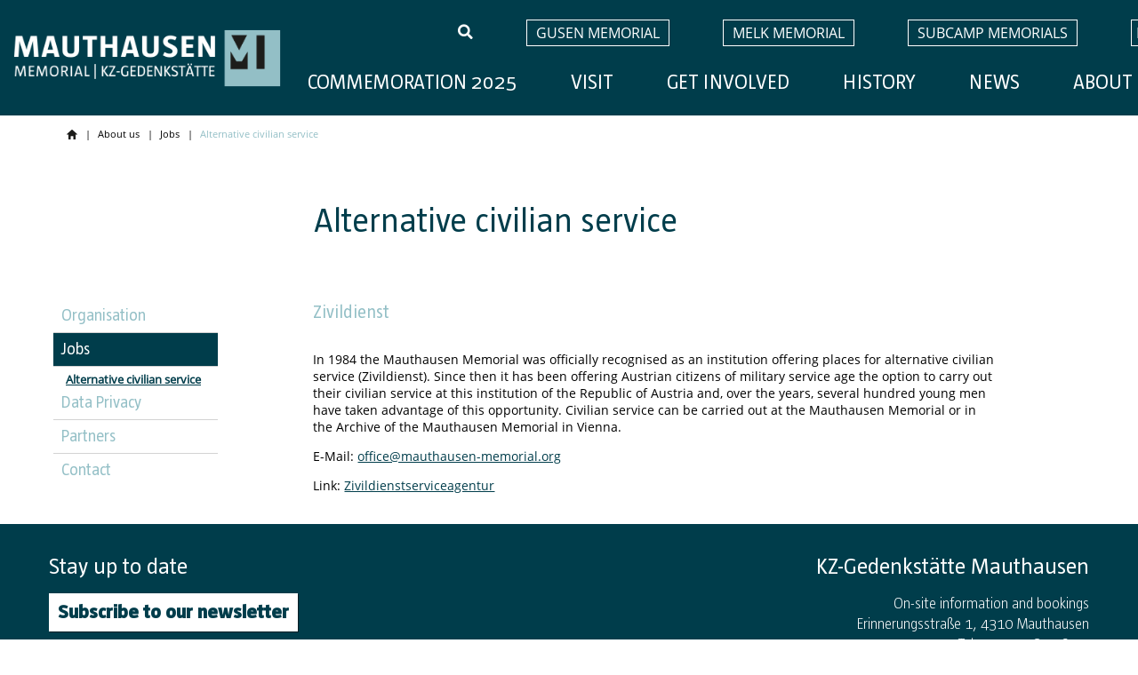

--- FILE ---
content_type: text/html;charset=UTF-8
request_url: https://www.mauthausen-memorial.org/en/About-us/Jobs/Alternative-civilian-service
body_size: 5250
content:
<!doctype html>
<html lang="en" class="no-js">
<head>
<meta charset="utf-8">
<title>Alternative civilian service - KZ-Gedenkstätte Mauthausen</title>
<meta http-equiv="X-UA-Compatible" content="IE=edge">
<meta name="viewport" content="width=device-width, initial-scale=1, maximum-scale=1, user-scalable=no">
<link href="/combine?files=/assets/css/swiper.css,/assets/css/fontawesome.css,/assets/css/main.css,/assets/css/sections.css" rel="stylesheet">
<script>
// jQuery binder
(function(w,d,u){w.readyQ=[];w.bindReadyQ=[];function p(x,y){if(x=="ready"){w.bindReadyQ.push(y);}else{w.readyQ.push(x);}};var a={ready:p,bind:p};w.$=w.jQuery=function(f){if(f===d||f===u){return a}else{p(f)}}})(window,document);
</script>
</head>
<body class="languageFull">
<header>
<div>
<a href="/en" class="home-link">
<img src="/assets/img/header_logo.png" alt="Mauthausen" width="194" height="42">
</a>
<nav class="nav">
<div class="top-menu">
<div id="top-menu-search">
<a href="/en/Search"><i class="fas fa-search"></i></a>
<div id="top-menu-search-input-container">
<input id="top-menu-search-input" placeholder="Search..." required type="search">
<span>x</span>
</div>
</div>
<a class="hidden-sm hidden-xs" href="https://www.gusen-memorial.org/en" target="_blank">Gusen Memorial</a>
<a class="hidden-sm hidden-xs" href="https://www.melk-memorial.org/en" target="_blank">Melk Memorial</a>
<a class="hidden-sm hidden-xs" href="#" data-triggeredmenu="aussenlager">Subcamp Memorials</a>
<a href="#" class="language" data-triggeredmenu="language">en</a>
<div class="mobile-menu hidden-lg">
<a class="menu-trigger open-menu" href="#" data-triggeredmenu="mobile">
<span><i class="fas fa-3x fa-bars"></i></span>
</a>
<a class="menu-trigger close-menu" href="#" data-triggeredmenu="mobile" style="display:none">
<span><i class="fas fa-times"></i></span>
</a>
</div>
</div>
<ul class="main-menu hidden-sm hidden-xs">
<li>
<a class="menu-trigger main-menu-325" href="/en/Commemoration-2025" data-triggeredmenu="menu1">Commemoration 2025</a>
</li>
<li>
<a class="menu-trigger main-menu-1" href="/en/Visit" data-triggeredmenu="menu2">Visit</a>
</li>
<li>
<a class="menu-trigger main-menu-2" href="/en/Get-Involved" data-triggeredmenu="menu3">Get involved</a>
</li>
<li>
<a class="menu-trigger main-menu-3" href="/en/History" data-triggeredmenu="menu4">History</a>
</li>
<li>
<a class="menu-trigger main-menu-4" href="/en/News" data-triggeredmenu="menu5">News</a>
</li>
<li>
<a class="menu-trigger main-menu-184" href="/en/About-us" data-triggeredmenu="menu6">About us</a>
</li>
</ul>
<div class="extended-menu animated-start-state">
<div class="z-index-fix">
<div class="container-menu">
<ul class="menu-container main-submenu hidden" data-menuid="menu1" id="mid-1">
<li>
<a href="/en/Commemoration-2025/Foreword">
<i class="fas size-icon-arrow fa-arrow-circle-right"></i>
Foreword
</a>
</li>
<li>
<a href="/en/Commemoration-2025/Projects">
<i class="fas size-icon-arrow fa-arrow-circle-right"></i>
Projects
</a>
<ul>
<li>
<a href="https://liberationobjects.mauthausen-memorial.org" target="_blank">
Liberation, Objects!
</a>
</li>
<li>
<a href="/en/Commemoration-2025/Projects/Judy-Mardnli-Paths-to-Freedom">
Judy Mardnli – Paths to Freedom
</a>
</li>
<li>
<a href="/en/Commemoration-2025/Projects/eachnamematters-light-and-sound-installation">
eachnamematters light and sound installation
</a>
</li>
<li>
<a href="/en/Commemoration-2025/Projects/Subcamp-Stelae">
Subcamp Stelae
</a>
</li>
<li>
<a href="/en/Commemoration-2025/Projects/Film-Screenings">
Film Screenings
</a>
</li>
<li>
<a href="/en/Commemoration-2025/Projects/International-Mauthausen-Commemorative-Symbols">
International Mauthausen Commemorative Symbols
</a>
</li>
<li>
<a href="/en/Commemoration-2025/Projects/Book-Presentations">
Book Presentations
</a>
</li>
<li>
<a href="/en/Commemoration-2025/Projects/Evening-Lectures">
Evening Lectures
</a>
</li>
<li>
<a href="/en/Commemoration-2025/Projects/16th-Dialogforum-Mauthausen-The-Liberation-and-its-Aftereffects">
16th Dialogforum Mauthausen: The Liberation and its Aftereffects
</a>
</li>
</ul>
</li>
<li>
<a href="/en/Commemoration-2025/Events-2">
<i class="fas size-icon-arrow fa-arrow-circle-right"></i>
Events
</a>
<ul>
<li>
<a href="/en/Commemoration-2025/Events-2/80th-Anniversary-of-the-Liberation">
80th Anniversary of the Liberation
</a>
</li>
<li>
<a href="/en/Commemoration-2025/Events-2/Commemoration-ceremony-at-the-former-Gusen-concentration-camp">
Commemoration ceremony at the former Gusen concentration camp
</a>
</li>
<li>
<a href="/en/Commemoration-2025/Events-2/Commemoration-ceremony-at-the-site-of-the-former-Melk-concentration-camp">
Commemoration ceremony at the site of the former Melk concentration camp
</a>
</li>
<li>
<a href="/en/Commemoration-2025/Events-2/On-the-Trail-of-the-Muehlviertel-Hare-Hunt">
On the Trail of the ‘Mühlviertel Hare Hunt’
</a>
</li>
<li>
<a href="/en/Commemoration-2025/Events-2/GO-THERE-and-REMEMBER-March-to-Gunskirchen">
GO THERE and REMEMBER | March to Gunskirchen
</a>
</li>
<li>
<a href="/en/Commemoration-2025/Events-2/Themed-Tours">
Themed Tours
</a>
</li>
<li>
<a href="/en/Commemoration-2025/Events-2/eachnamematters-light-and-sound-installation-1">
eachnamematters light and sound installation
</a>
</li>
</ul>
</li>
</ul>
<ul class="menu-container main-submenu hidden" data-menuid="menu2" id="mid-2">
<li>
<a href="/en/Visit/The-Mauthausen-Memorial">
<i class="fas size-icon-arrow fa-arrow-circle-right"></i>
The Mauthausen Memorial
</a>
</li>
<li>
<a href="/en/Visit/Visitor-Information">
<i class="fas size-icon-arrow fa-arrow-circle-right"></i>
Visitor Information
</a>
<ul>
<li>
<a href="/en/Visit/Visitor-Information/Opening-times-and-prices">
Opening times and prices
</a>
</li>
<li>
<a href="/en/Visit/Visitor-Information/How-to-get-here">
How to get here
</a>
</li>
<li>
<a href="/en/Visit/Visitor-Information/Educational-services">
Educational services
</a>
</li>
<li>
<a href="/en/Visit/Visitor-Information/Library">
Library
</a>
</li>
<li>
<a href="/en/Visit/Visitor-Information/Book-Shop-and-Information">
Book Shop and Information
</a>
</li>
<li>
<a href="/en/Visit/Visitor-Information/Bistro">
Bistro
</a>
</li>
<li>
<a href="/en/Visit/Visitor-Information/Visitor-regulations-and-TCs">
Visitor regulations and T&Cs
</a>
</li>
<li>
<a href="/en/Visit/Visitor-Information/Contact-Information">
Contact Information
</a>
</li>
</ul>
</li>
<li>
<a href="/en/Visit/Exhibitions-and-Room-of-Names">
<i class="fas size-icon-arrow fa-arrow-circle-right"></i>
Exhibitions and Room of Names
</a>
</li>
<li>
<a href="/en/Visit/Virtual-Guide">
<i class="fas size-icon-arrow fa-arrow-circle-right"></i>
Virtual Guide
</a>
<ul>
</ul>
</li>
<li>
<a href="/en/Visit/Memorials-at-the-Sites-of-Former-Subcamps">
<i class="fas size-icon-arrow fa-arrow-circle-right"></i>
Memorials at the Sites of Former Subcamps
</a>
<ul>
</ul>
</li>
</ul>
<ul class="menu-container main-submenu hidden" data-menuid="menu3" id="mid-3">
<li>
<a href="/en/Get-Involved/Education">
<i class="fas size-icon-arrow fa-arrow-circle-right"></i>
Education
</a>
<ul>
<li>
<a href="/en/Get-Involved/Education/Educational-mission">
Educational mission
</a>
</li>
<li>
<a href="/en/Get-Involved/Education/Development-and-projects">
Development and projects
</a>
</li>
</ul>
</li>
<li>
<a href="/en/Visit/Visitor-Information/Educational-services">
<i class="fas size-icon-arrow fa-arrow-circle-right"></i>
Educational services
</a>
</li>
<li>
<a href="/en/Get-Involved/Preparation-and-Follow-Up">
<i class="fas size-icon-arrow fa-arrow-circle-right"></i>
Preparation and Follow-Up
</a>
<ul>
<li>
<a href="/en/Get-Involved/Preparation-and-Follow-Up/Topics">
Topics
</a>
</li>
<li>
<a href="/en/Get-Involved/Preparation-and-Follow-Up/Teaching-suggestions">
Teaching suggestions
</a>
</li>
<li>
<a href="/en/Get-Involved/Preparation-and-Follow-Up/Aims-and-methods">
Aims and methods
</a>
</li>
<li>
<a href="/en/Get-Involved/Preparation-and-Follow-Up/Literature-and-media-(mainly-German)">
Literature and media (mainly German)
</a>
</li>
</ul>
</li>
<li>
<a href="/en/Get-Involved/Events">
<i class="fas size-icon-arrow fa-arrow-circle-right"></i>
Events
</a>
</li>
<li>
<a href="/en/Get-Involved/Liberation-Ceremonies-at-Mauthausen">
<i class="fas size-icon-arrow fa-arrow-circle-right"></i>
Liberation Ceremonies at Mauthausen
</a>
</li>
<li>
<a href="/en/Get-Involved/Austrian-Holocaust-Memorial-Service">
<i class="fas size-icon-arrow fa-arrow-circle-right"></i>
Austrian Holocaust Memorial Service
</a>
</li>
</ul>
<ul class="menu-container main-submenu hidden" data-menuid="menu4" id="mid-4">
<li>
<a href="/en/History/The-Mauthausen-Concentration-Camp-19381945">
<i class="fas size-icon-arrow fa-arrow-circle-right"></i>
The Mauthausen Concentration Camp 1938–1945
</a>
<ul>
<li>
<a href="/en/History/The-Mauthausen-Concentration-Camp-19381945/Groups-of-Prisoners">
Groups of Prisoners
</a>
</li>
<li>
<a href="/en/History/The-Mauthausen-Concentration-Camp-19381945/The-System-of-Prisoner-Functionaries">
The System of Prisoner Functionaries
</a>
</li>
<li>
<a href="/en/History/The-Mauthausen-Concentration-Camp-19381945/Camp-SS-and-Guards">
Camp SS and Guards
</a>
</li>
<li>
<a href="/en/History/The-Mauthausen-Concentration-Camp-19381945/The-Gusen-Branch-Camp">
The Gusen Branch Camp
</a>
</li>
<li>
<a href="/en/History/The-Mauthausen-Concentration-Camp-19381945/Forced-Labour-in-the-Quarries">
Forced Labour in the Quarries
</a>
</li>
<li>
<a href="/en/History/The-Mauthausen-Concentration-Camp-19381945/Murdering-the-Sick">
Murdering the Sick
</a>
</li>
<li>
<a href="/en/History/The-Mauthausen-Concentration-Camp-19381945/Rationalised-Mass-Murder">
Rationalised Mass Murder
</a>
</li>
<li>
<a href="/en/History/The-Mauthausen-Concentration-Camp-19381945/Forced-Labour-in-the-Arms-Industry">
Forced Labour in the Arms Industry
</a>
</li>
<li>
<a href="/en/History/The-Mauthausen-Concentration-Camp-19381945/Female-Prisoners">
Female Prisoners
</a>
</li>
<li>
<a href="/en/History/The-Mauthausen-Concentration-Camp-19381945/The-Final-Phase">
The Final Phase
</a>
</li>
<li>
<a href="/en/History/The-Mauthausen-Concentration-Camp-19381945/Muehlviertel-Hare-Hunt">
'Mühlviertel Hare Hunt'
</a>
</li>
<li>
<a href="/en/History/The-Mauthausen-Concentration-Camp-19381945/Liberation">
Liberation
</a>
</li>
<li>
<a href="/en/History/The-Mauthausen-Concentration-Camp-19381945/Prosecution-of-the-Perpetrators-in-the-Courts">
Prosecution of the Perpetrators in the Courts
</a>
</li>
</ul>
</li>
<li>
<a href="/en/History/The-Subcamps">
<i class="fas size-icon-arrow fa-arrow-circle-right"></i>
The Subcamps
</a>
</li>
<li>
<a href="/en/History/Witness-Testimonies">
<i class="fas size-icon-arrow fa-arrow-circle-right"></i>
Witness Testimonies
</a>
<ul>
</ul>
</li>
<li>
<a href="/en/History/History-of-the-Memorial">
<i class="fas size-icon-arrow fa-arrow-circle-right"></i>
History of the Memorial
</a>
<ul>
<li>
<a href="/en/History/History-of-the-Memorial/History-of-the-Mauthausen-Memorial">
History of the Mauthausen Memorial
</a>
</li>
<li>
<a href="/en/History/History-of-the-Memorial/History-of-the-Gusen-Memorial">
History of the Gusen Memorial
</a>
</li>
<li>
<a href="/en/History/History-of-the-Memorial/Memorials-at-the-Sites-of-Former-Subcamps-1">
Memorials at the Sites of Former Subcamps
</a>
</li>
</ul>
</li>
<li>
<a href="/en/History/Collections-and-Specialist-Library">
<i class="fas size-icon-arrow fa-arrow-circle-right"></i>
Collections and Specialist Library
</a>
<ul>
<li>
<a href="/en/History/Collections-and-Specialist-Library/Central-database">
Central database
</a>
</li>
<li>
<a href="/en/History/Collections-and-Specialist-Library/Searching-for-persons">
Searching for persons
</a>
</li>
<li>
<a href="/en/History/Collections-and-Specialist-Library/Contact">
Contact
</a>
</li>
<li>
<a href="/en/History/Collections-and-Specialist-Library/Fees-for-the-Collections-of-the-Mauthausen-Memorial">
Fees for the Collections of the Mauthausen Memorial
</a>
</li>
</ul>
</li>
<li>
<a href="/en/History/Research-Centre">
<i class="fas size-icon-arrow fa-arrow-circle-right"></i>
Research Centre
</a>
<ul>
<li>
<a href="/en/History/Research-Centre/Publications">
Publications
</a>
</li>
<li>
<a href="/en/History/Research-Centre/Mauthausen-Memorial-Research-Prize-2022">
Mauthausen Memorial Research Prize 2022
</a>
</li>
<li>
<a href="/en/History/Research-Centre/Contact-2">
Contact
</a>
</li>
</ul>
</li>
<li>
<a href="/en/History/History-of-Argentinierstrasse-13">
<i class="fas size-icon-arrow fa-arrow-circle-right"></i>
History of Argentinierstraße 13
</a>
</li>
</ul>
<ul class="menu-container main-submenu hidden" data-menuid="menu5" id="mid-5">
<li>
<a href="/en/News">
<i class="fas size-icon-arrow fa-arrow-circle-right"></i>
News
</a>
<ul>
</ul>
</li>
<li>
<a href="/en/Newsletter">
<i class="fas size-icon-arrow fa-arrow-circle-right"></i>
Newsletter
</a>
</li>
<li>
<a href="/en/News/Press-contact">
<i class="fas size-icon-arrow fa-arrow-circle-right"></i>
Press contact
</a>
</li>
</ul>
<ul class="menu-container main-submenu hidden" data-menuid="menu6" id="mid-6">
<li>
<a href="/en/About-us/Organisation">
<i class="fas size-icon-arrow fa-arrow-circle-right"></i>
Organisation
</a>
<ul>
</ul>
</li>
<li>
<a href="/en/About-us/Jobs">
<i class="fas size-icon-arrow fa-arrow-circle-right"></i>
Jobs
</a>
<ul>
<li>
<a href="/en/About-us/Jobs/Alternative-civilian-service">
Alternative civilian service
</a>
</li>
</ul>
</li>
<li>
<a href="/en/About-us/Data-Privacy">
<i class="fas size-icon-arrow fa-arrow-circle-right"></i>
Data Privacy
</a>
</li>
<li>
<a href="/en/About-us/Partners">
<i class="fas size-icon-arrow fa-arrow-circle-right"></i>
Partners
</a>
<ul>
</ul>
</li>
<li>
<a href="/en/About-us/Contact-3">
<i class="fas size-icon-arrow fa-arrow-circle-right"></i>
Contact
</a>
</li>
</ul>
<ul class="menu-container menu-container-mobile hidden" data-menuid="mobile">
<li>
<a class="hasChildren" href="#">
<span>Commemoration 2025</span>
<img class="childImg" alt="" src="/assets/images/icons/arrow_down.svg">
</a>
<ul>
<li>
<a href="/en/Commemoration-2025/Foreword">
Foreword
</a>
</li>
<li>
<a class="hasChildren" href="/en/Commemoration-2025/Projects">	
Projects
<img class="childImg" alt="" src="/assets/images/icons/arrow_down.svg">
</a>
<ul>
<li>
<a href="https://liberationobjects.mauthausen-memorial.org" target="_blank">
Liberation, Objects!
</a>
</li>
<li>
<a href="/en/Commemoration-2025/Projects/Judy-Mardnli-Paths-to-Freedom">
Judy Mardnli – Paths to Freedom
</a>
</li>
<li>
<a href="/en/Commemoration-2025/Projects/eachnamematters-light-and-sound-installation">
eachnamematters light and sound installation
</a>
</li>
<li>
<a href="/en/Commemoration-2025/Projects/Subcamp-Stelae">
Subcamp Stelae
</a>
</li>
<li>
<a href="/en/Commemoration-2025/Projects/Film-Screenings">
Film Screenings
</a>
</li>
<li>
<a href="/en/Commemoration-2025/Projects/International-Mauthausen-Commemorative-Symbols">
International Mauthausen Commemorative Symbols
</a>
</li>
<li>
<a href="/en/Commemoration-2025/Projects/Book-Presentations">
Book Presentations
</a>
</li>
<li>
<a href="/en/Commemoration-2025/Projects/Evening-Lectures">
Evening Lectures
</a>
</li>
<li>
<a href="/en/Commemoration-2025/Projects/16th-Dialogforum-Mauthausen-The-Liberation-and-its-Aftereffects">
16th Dialogforum Mauthausen: The Liberation and its Aftereffects
</a>
</li>
</ul>
</li>
<li>
<a class="hasChildren" href="/en/Commemoration-2025/Events-2">	
Events
<img class="childImg" alt="" src="/assets/images/icons/arrow_down.svg">
</a>
<ul>
<li>
<a href="/en/Commemoration-2025/Events-2/80th-Anniversary-of-the-Liberation">
80th Anniversary of the Liberation
</a>
</li>
<li>
<a href="/en/Commemoration-2025/Events-2/Commemoration-ceremony-at-the-former-Gusen-concentration-camp">
Commemoration ceremony at the former Gusen concentration camp
</a>
</li>
<li>
<a href="/en/Commemoration-2025/Events-2/Commemoration-ceremony-at-the-site-of-the-former-Melk-concentration-camp">
Commemoration ceremony at the site of the former Melk concentration camp
</a>
</li>
<li>
<a href="/en/Commemoration-2025/Events-2/On-the-Trail-of-the-Muehlviertel-Hare-Hunt">
On the Trail of the ‘Mühlviertel Hare Hunt’
</a>
</li>
<li>
<a href="/en/Commemoration-2025/Events-2/GO-THERE-and-REMEMBER-March-to-Gunskirchen">
GO THERE and REMEMBER | March to Gunskirchen
</a>
</li>
<li>
<a href="/en/Commemoration-2025/Events-2/Themed-Tours">
Themed Tours
</a>
</li>
<li>
<a href="/en/Commemoration-2025/Events-2/eachnamematters-light-and-sound-installation-1">
eachnamematters light and sound installation
</a>
</li>
</ul>
</li>
</ul>
</li>
<li>
<a class="hasChildren" href="#">
<span>Visit</span>
<img class="childImg" alt="" src="/assets/images/icons/arrow_down.svg">
</a>
<ul>
<li>
<a href="/en/Visit/The-Mauthausen-Memorial">
The Mauthausen Memorial
</a>
</li>
<li>
<a class="hasChildren" href="/en/Visit/Visitor-Information">	
Visitor Information
<img class="childImg" alt="" src="/assets/images/icons/arrow_down.svg">
</a>
<ul>
<li>
<a href="/en/Visit/Visitor-Information/Opening-times-and-prices">
Opening times and prices
</a>
</li>
<li>
<a href="/en/Visit/Visitor-Information/How-to-get-here">
How to get here
</a>
</li>
<li>
<a href="/en/Visit/Visitor-Information/Educational-services">
Educational services
</a>
</li>
<li>
<a href="/en/Visit/Visitor-Information/Library">
Library
</a>
</li>
<li>
<a href="/en/Visit/Visitor-Information/Book-Shop-and-Information">
Book Shop and Information
</a>
</li>
<li>
<a href="/en/Visit/Visitor-Information/Bistro">
Bistro
</a>
</li>
<li>
<a href="/en/Visit/Visitor-Information/Visitor-regulations-and-TCs">
Visitor regulations and T&Cs
</a>
</li>
<li>
<a href="/en/Visit/Visitor-Information/Contact-Information">
Contact Information
</a>
</li>
</ul>
</li>
<li>
<a href="/en/Visit/Exhibitions-and-Room-of-Names">
Exhibitions and Room of Names
</a>
</li>
<li>
<a class="hasChildren" href="/en/Visit/Virtual-Guide">	
Virtual Guide
<img class="childImg" alt="" src="/assets/images/icons/arrow_down.svg">
</a>
<ul>
</ul>
</li>
<li>
<a class="hasChildren" href="/en/Visit/Memorials-at-the-Sites-of-Former-Subcamps">	
Memorials at the Sites of Former Subcamps
<img class="childImg" alt="" src="/assets/images/icons/arrow_down.svg">
</a>
<ul>
</ul>
</li>
</ul>
</li>
<li>
<a class="hasChildren" href="#">
<span>Get involved</span>
<img class="childImg" alt="" src="/assets/images/icons/arrow_down.svg">
</a>
<ul>
<li>
<a class="hasChildren" href="/en/Get-Involved/Education">	
Education
<img class="childImg" alt="" src="/assets/images/icons/arrow_down.svg">
</a>
<ul>
<li>
<a href="/en/Get-Involved/Education/Educational-mission">
Educational mission
</a>
</li>
<li>
<a href="/en/Get-Involved/Education/Development-and-projects">
Development and projects
</a>
</li>
</ul>
</li>
<li>
<a href="/en/Visit/Visitor-Information/Educational-services">
Educational services
</a>
</li>
<li>
<a class="hasChildren" href="/en/Get-Involved/Preparation-and-Follow-Up">	
Preparation and Follow-Up
<img class="childImg" alt="" src="/assets/images/icons/arrow_down.svg">
</a>
<ul>
<li>
<a href="/en/Get-Involved/Preparation-and-Follow-Up/Topics">
Topics
</a>
</li>
<li>
<a href="/en/Get-Involved/Preparation-and-Follow-Up/Teaching-suggestions">
Teaching suggestions
</a>
</li>
<li>
<a href="/en/Get-Involved/Preparation-and-Follow-Up/Aims-and-methods">
Aims and methods
</a>
</li>
<li>
<a href="/en/Get-Involved/Preparation-and-Follow-Up/Literature-and-media-(mainly-German)">
Literature and media (mainly German)
</a>
</li>
</ul>
</li>
<li>
<a href="/en/Get-Involved/Events">
Events
</a>
</li>
<li>
<a href="/en/Get-Involved/Liberation-Ceremonies-at-Mauthausen">
Liberation Ceremonies at Mauthausen
</a>
</li>
<li>
<a href="/en/Get-Involved/Austrian-Holocaust-Memorial-Service">
Austrian Holocaust Memorial Service
</a>
</li>
</ul>
</li>
<li>
<a class="hasChildren" href="#">
<span>History</span>
<img class="childImg" alt="" src="/assets/images/icons/arrow_down.svg">
</a>
<ul>
<li>
<a class="hasChildren" href="/en/History/The-Mauthausen-Concentration-Camp-19381945">	
The Mauthausen Concentration Camp 1938–1945
<img class="childImg" alt="" src="/assets/images/icons/arrow_down.svg">
</a>
<ul>
<li>
<a href="/en/History/The-Mauthausen-Concentration-Camp-19381945/Groups-of-Prisoners">
Groups of Prisoners
</a>
</li>
<li>
<a href="/en/History/The-Mauthausen-Concentration-Camp-19381945/The-System-of-Prisoner-Functionaries">
The System of Prisoner Functionaries
</a>
</li>
<li>
<a href="/en/History/The-Mauthausen-Concentration-Camp-19381945/Camp-SS-and-Guards">
Camp SS and Guards
</a>
</li>
<li>
<a href="/en/History/The-Mauthausen-Concentration-Camp-19381945/The-Gusen-Branch-Camp">
The Gusen Branch Camp
</a>
</li>
<li>
<a href="/en/History/The-Mauthausen-Concentration-Camp-19381945/Forced-Labour-in-the-Quarries">
Forced Labour in the Quarries
</a>
</li>
<li>
<a href="/en/History/The-Mauthausen-Concentration-Camp-19381945/Murdering-the-Sick">
Murdering the Sick
</a>
</li>
<li>
<a href="/en/History/The-Mauthausen-Concentration-Camp-19381945/Rationalised-Mass-Murder">
Rationalised Mass Murder
</a>
</li>
<li>
<a href="/en/History/The-Mauthausen-Concentration-Camp-19381945/Forced-Labour-in-the-Arms-Industry">
Forced Labour in the Arms Industry
</a>
</li>
<li>
<a href="/en/History/The-Mauthausen-Concentration-Camp-19381945/Female-Prisoners">
Female Prisoners
</a>
</li>
<li>
<a href="/en/History/The-Mauthausen-Concentration-Camp-19381945/The-Final-Phase">
The Final Phase
</a>
</li>
<li>
<a href="/en/History/The-Mauthausen-Concentration-Camp-19381945/Muehlviertel-Hare-Hunt">
'Mühlviertel Hare Hunt'
</a>
</li>
<li>
<a href="/en/History/The-Mauthausen-Concentration-Camp-19381945/Liberation">
Liberation
</a>
</li>
<li>
<a href="/en/History/The-Mauthausen-Concentration-Camp-19381945/Prosecution-of-the-Perpetrators-in-the-Courts">
Prosecution of the Perpetrators in the Courts
</a>
</li>
</ul>
</li>
<li>
<a href="/en/History/The-Subcamps">
The Subcamps
</a>
</li>
<li>
<a class="hasChildren" href="/en/History/Witness-Testimonies">	
Witness Testimonies
<img class="childImg" alt="" src="/assets/images/icons/arrow_down.svg">
</a>
<ul>
</ul>
</li>
<li>
<a class="hasChildren" href="/en/History/History-of-the-Memorial">	
History of the Memorial
<img class="childImg" alt="" src="/assets/images/icons/arrow_down.svg">
</a>
<ul>
<li>
<a href="/en/History/History-of-the-Memorial/History-of-the-Mauthausen-Memorial">
History of the Mauthausen Memorial
</a>
</li>
<li>
<a href="/en/History/History-of-the-Memorial/History-of-the-Gusen-Memorial">
History of the Gusen Memorial
</a>
</li>
<li>
<a href="/en/History/History-of-the-Memorial/Memorials-at-the-Sites-of-Former-Subcamps-1">
Memorials at the Sites of Former Subcamps
</a>
</li>
</ul>
</li>
<li>
<a class="hasChildren" href="/en/History/Collections-and-Specialist-Library">	
Collections and Specialist Library
<img class="childImg" alt="" src="/assets/images/icons/arrow_down.svg">
</a>
<ul>
<li>
<a href="/en/History/Collections-and-Specialist-Library/Central-database">
Central database
</a>
</li>
<li>
<a href="/en/History/Collections-and-Specialist-Library/Searching-for-persons">
Searching for persons
</a>
</li>
<li>
<a href="/en/History/Collections-and-Specialist-Library/Contact">
Contact
</a>
</li>
<li>
<a href="/en/History/Collections-and-Specialist-Library/Fees-for-the-Collections-of-the-Mauthausen-Memorial">
Fees for the Collections of the Mauthausen Memorial
</a>
</li>
</ul>
</li>
<li>
<a class="hasChildren" href="/en/History/Research-Centre">	
Research Centre
<img class="childImg" alt="" src="/assets/images/icons/arrow_down.svg">
</a>
<ul>
<li>
<a href="/en/History/Research-Centre/Publications">
Publications
</a>
</li>
<li>
<a href="/en/History/Research-Centre/Mauthausen-Memorial-Research-Prize-2022">
Mauthausen Memorial Research Prize 2022
</a>
</li>
<li>
<a href="/en/History/Research-Centre/Contact-2">
Contact
</a>
</li>
</ul>
</li>
<li>
<a href="/en/History/History-of-Argentinierstrasse-13">
History of Argentinierstraße 13
</a>
</li>
</ul>
</li>
<li>
<a class="hasChildren" href="#">
<span>News</span>
<img class="childImg" alt="" src="/assets/images/icons/arrow_down.svg">
</a>
<ul>
<li>
<a class="hasChildren" href="/en/News">	
News
<img class="childImg" alt="" src="/assets/images/icons/arrow_down.svg">
</a>
<ul>
</ul>
</li>
<li>
<a href="/en/Newsletter">
Newsletter
</a>
</li>
<li>
<a href="/en/News/Press-contact">
Press contact
</a>
</li>
</ul>
</li>
<li>
<a class="hasChildren" href="#">
<span>About us</span>
<img class="childImg" alt="" src="/assets/images/icons/arrow_down.svg">
</a>
<ul>
<li>
<a class="hasChildren" href="/en/About-us/Organisation">	
Organisation
<img class="childImg" alt="" src="/assets/images/icons/arrow_down.svg">
</a>
<ul>
</ul>
</li>
<li>
<a class="hasChildren" href="/en/About-us/Jobs">	
Jobs
<img class="childImg" alt="" src="/assets/images/icons/arrow_down.svg">
</a>
<ul>
<li>
<a href="/en/About-us/Jobs/Alternative-civilian-service">
Alternative civilian service
</a>
</li>
</ul>
</li>
<li>
<a href="/en/About-us/Data-Privacy">
Data Privacy
</a>
</li>
<li>
<a class="hasChildren" href="/en/About-us/Partners">	
Partners
<img class="childImg" alt="" src="/assets/images/icons/arrow_down.svg">
</a>
<ul>
</ul>
</li>
<li>
<a href="/en/About-us/Contact-3">
Contact
</a>
</li>
</ul>
</li>
<li class="border-top">
<a href="https://www.gusen-memorial.org/en" target="_blank">Gusen Memorial</a>
</li>	
<li class="border-top" id="hasChildren">
<a class="hasChildren" href="#" onclick="toggleSubMenu()">
<span>Subcamp Memorials</span>
<img alt="" src="/assets/images/icons/arrow_down.svg">
</a>
<ul id="subMenu">
<li>
<a href="/en/Melk//The-Concentration-Camp-Melk" target="_blank">Melk</a>
</li>
<li>
<a href="/en/Ebensee//The-Concentration-Camp-Ebensee" target="_blank">Ebensee</a>
</li>
<li>
<a href="/en/Loibl//The-Concentration-Camp-Loibl" target="_blank">Loibl</a>
</li>
</ul>
</li>
<li class="border-top">
<a href="https://booking.mauthausen-memorial.org/en" target="_blank">Book a Tour</a>
</li>
</ul>
<ul class="menu-container small hidden" data-menuid="language">
<li>
<a href="/de/Ueber-uns/Jobs/Zivildienst">
<div class="country-flag country-flag-DE"></div>
Deutsch
</a>
</li>
<li class="sep">Information in</li>
<li>
<a href="/cs">
<div class="country-flag country-flag-CS"></div>
Česky
</a>
</li>
<li>
<a href="/es">
<div class="country-flag country-flag-ES"></div>
Español
</a>
</li>
<li>
<a href="/fr">
<div class="country-flag country-flag-FR"></div>
Français
</a>
</li>
<li>
<a href="/it">
<div class="country-flag country-flag-IT"></div>
Italiano
</a>
</li>
<li>
<a href="/hu">
<div class="country-flag country-flag-HU"></div>
Magyar
</a>
</li>
<li>
<a href="/nl">
<div class="country-flag country-flag-NL"></div>
Nederlands
</a>
</li>
<li>
<a href="/pl">
<div class="country-flag country-flag-PL"></div>
Polski
</a>
</li>
<li>
<a href="/ru">
<div class="country-flag country-flag-RU"></div>
ру́сский язы́к
</a>
</li>
<li>
<a href="/he">
<div class="country-flag country-flag-HE"></div>
עברית
</a>
</li>
</ul>
<ul class="menu-container small hidden" data-menuid="aussenlager">
<li>
<a href="/en/Ebensee//The-Concentration-Camp-Ebensee" target="_blank">Ebensee</a>
</li>
<li>
<a href="/en/Loibl//The-Concentration-Camp-Loibl" target="_blank">Loibl</a>
</li>
</ul>
</div>
</div>
</div>
</nav>
</div>
</header>
<nav id="breadcrumbs" class="container">
<ol class="breadcrumb">
<li><a href="/en"><img src="/assets/img/icon_home.png"></a></li>
<li><a href="/en/About-us">About us</a></li>
<li><a href="/en/About-us/Jobs">Jobs</a></li>
<li>Alternative civilian service</li>
</ol>
</nav>
<main class="container">
<div class="row">
<div class="col-sm-12 col-md-8 col-md-push-3">
<h1>Alternative civilian service</h1>
</div>
</div>
<div class="row">
<div class="col-sm-12 hidden-xs hidden-sm col-md-2">
<aside class="sidebar" role="complementary">
<h2><a href="/en/About-us/Organisation">Organisation</a></h2>
<h2 class="active"><a href="/en/About-us/Jobs">Jobs</a></h2>
<ul>
<li class="active"><a href="/en/About-us/Jobs/Alternative-civilian-service">Alternative civilian service</a></li>
</ul>
<h2><a href="/en/About-us/Data-Privacy">Data Privacy</a></h2>
<h2><a href="/en/About-us/Partners">Partners</a></h2>
<h2><a href="/en/About-us/Contact-3">Contact</a></h2>
</aside>
</div>
<div class="col-sm-12 col-md-8 col-md-push-1">
<p class="summary">Zivildienst</p>
<div class="content-cms">
<p>In 1984 the Mauthausen Memorial was officially recognised as an institution offering places for alternative civilian service (Zivildienst). Since then it has been offering Austrian citizens of military service age the option to carry out their civilian service at this institution of the Republic of Austria and, over the years, several hundred young men have taken advantage of this opportunity. Civilian service can be carried out at the Mauthausen Memorial or in the Archive of the Mauthausen Memorial in Vienna.</p><p>E-Mail: <a target="_blank" href="mailto:office@mauthausen-memorial.org">office&#64;mauthausen-memorial.org</a></p><p>Link: <a target="_blank" href="https://www.zivildienst.gv.at/">Zivildienstserviceagentur</a></p>
</div>
</div>
</div>
</main>
<footer>
<div>
<div>
<p class="large">Stay up to date</p>
<a class="button" href="/en/Newsletter">Subscribe to our newsletter</a>
<div id="footer-social">
<a href="https://www.facebook.com/kzgedenkstaettemauthausen/" target="_blank" title="Facebook"><img alt="Facebook" src="/assets/images/icons/social-facebook.png"></a>
<a href="https://www.tiktok.com/@mauthausenmemorial" target="_blank" title="TikTok"><img alt="TikTok" src="/assets/images/icons/social-tiktok.png"></a>
<a href="https://www.instagram.com/mauthausenmemorial/" target="_blank" title="Instagram"><img alt="Instagram" src="/assets/images/icons/social-instagram.png"></a>
<a href="https://vimeo.com/user129634459" target="_blank" title="Vimeo"><img alt="Vimeo" src="/assets/images/icons/social-vimeo.png"></a>
</div>
<div class="footer-links">
<a href="/en/News/Press-contact">Press contact</a>
<a href="/en/About-us/Jobs">Jobs</a>
</div>
<p>
<a href="https://www.museumsguetesiegel.at/" target="_blank"><img src="/assets/images/logo_museumsguetesiegel.png" alt="Österreichisches Museumsgütesiegel" width="190" height="60"></a>
</p>
</div>
<div>
<p class="large">KZ-Gedenkstätte Mauthausen</p>
<p class="light">On-site information and bookings<br>Erinnerungsstraße 1, 4310 Mauthausen<br>Tel: +43 7238 2269-0</p>
<p class="light">Vienna office: Collections, Research, Library<br>Argentinierstraße 13, 1040 Wien<br>Tel: +43 1 376 3000-100</p>
<div class="footer-links">
<a class="hidden-md hidden-lg" href="/en/News/Press-contact">Press contact</a>
<a class="hidden-md hidden-lg" href="/en/About-us/Jobs">Jobs</a>
<a href="/en/Legal-Info">Legal Info</a>
<a href="/en/Data-Privacy">Data Privacy</a>
</div>
<div class="light">&copy; 2025, KZ-Gedenkstätte Mauthausen / Mauthausen Memorial</div>
</div>
</div>
</footer>
<script src="/assets/js/external/jquery.1.12.2.min.js"></script>
<script src="/assets/js/external/jquery.swipebox.js"></script>
<script>
var language = 'en';
// Handle deferred jQuery calls
(function ($, d) { $.each(readyQ, function (i, f) { $(f) }); $.each(bindReadyQ, function (i, f) { $(d).bind("ready", f) }) })(jQuery, document);
</script>
<script src="/combine?files=/assets/js/external/swiper.js,/assets/js/main.js"></script>
<script>
var _paq = window._paq = window._paq || [];_paq.push(['disableCookies']);_paq.push(['trackPageView']);_paq.push(['enableLinkTracking']);(function(){var u="//stats.mauthausen-memorial.org/";_paq.push(['setTrackerUrl', u+'matomo.php']);_paq.push(['setSiteId', '2']);var d=document, g=d.createElement('script'), s=d.getElementsByTagName('script')[0];g.type='text/javascript'; g.async=true; g.src=u+'matomo.js'; s.parentNode.insertBefore(g,s);})();
</script>
</body>
</html>

--- FILE ---
content_type: text/css;charset=UTF-8
request_url: https://www.mauthausen-memorial.org/combine?files=/assets/css/swiper.css,/assets/css/fontawesome.css,/assets/css/main.css,/assets/css/sections.css
body_size: 32473
content:
@charset "UTF-8";.swiper-container{margin:0 auto;position:relative;overflow:hidden !important;z-index:1}.swiper-container-no-flexbox .swiper-slide{float:left}.swiper-container-vertical>.swiper-wrapper{-webkit-box-orient:vertical;-moz-box-orient:vertical;-ms-flex-direction:column;-webkit-flex-direction:column;flex-direction:column}.swiper-wrapper{position:relative;width:100%;max-width:100%;box-sizing:border-box;height:100%;z-index:1;display:-webkit-box;display:-moz-box;display:-ms-flexbox;display:-webkit-flex;display:flex;-webkit-transition-property:-webkit-transform;-moz-transition-property:-moz-transform;-o-transition-property:-o-transform;-ms-transition-property:-ms-transform;transition-property:transform;-webkit-box-sizing:content-box;-moz-box-sizing:content-box;box-sizing:content-box}.swiper-container-android .swiper-slide,.swiper-wrapper{-webkit-transform:translate3d(0,0,0);-moz-transform:translate3d(0,0,0);-o-transform:translate(0,0);-ms-transform:translate3d(0,0,0);transform:translate3d(0,0,0)}.swiper-container-multirow>.swiper-wrapper{-webkit-box-lines:multiple;-moz-box-lines:multiple;-ms-flex-wrap:wrap;-webkit-flex-wrap:wrap;flex-wrap:wrap}.swiper-container-free-mode>.swiper-wrapper{-webkit-transition-timing-function:ease-out;-moz-transition-timing-function:ease-out;-ms-transition-timing-function:ease-out;-o-transition-timing-function:ease-out;transition-timing-function:ease-out;margin:0 auto}.swiper-slide{-webkit-flex-shrink:0;-ms-flex:0 0 auto;flex-shrink:0;width:100%;height:100%;position:relative;overflow:hidden}.swiper-container-autoheight,.swiper-container-autoheight .swiper-slide{height:auto}.swiper-container-autoheight .swiper-wrapper{-webkit-box-align:start;-ms-flex-align:start;-webkit-align-items:flex-start;align-items:flex-start;-webkit-transition-property:-webkit-transform,height;-moz-transition-property:-moz-transform;-o-transition-property:-o-transform;-ms-transition-property:-ms-transform;transition-property:transform,height}.swiper-container .swiper-notification{position:absolute;left:0;top:0;pointer-events:none;opacity:0;z-index:-1000}.swiper-wp8-horizontal{-ms-touch-action:pan-y;touch-action:pan-y}.swiper-wp8-vertical{-ms-touch-action:pan-x;touch-action:pan-x}.swiper-button-prev,.swiper-button-next{position:absolute;top:50%;width:27px;height:44px;margin-top:-22px;z-index:10;cursor:pointer;-moz-background-size:27px 44px;-webkit-background-size:27px 44px;background-size:27px 44px;background-position:center;background-repeat:no-repeat}.swiper-button-prev.swiper-button-disabled,.swiper-button-next.swiper-button-disabled{opacity:.35;cursor:auto;pointer-events:none}.swiper-button-prev,.swiper-container-rtl .swiper-button-next{background-image:url("data:image/svg+xml;charset=utf-8,%3Csvg%20xmlns%3D'http%3A%2F%2Fwww.w3.org%2F2000%2Fsvg'%20viewBox%3D'0%200%2027%2044'%3E%3Cpath%20d%3D'M0%2C22L22%2C0l2.1%2C2.1L4.2%2C22l19.9%2C19.9L22%2C44L0%2C22L0%2C22L0%2C22z'%20fill%3D'%23007aff'%2F%3E%3C%2Fsvg%3E");left:10px;right:auto}.swiper-button-prev.swiper-button-black,.swiper-container-rtl .swiper-button-next.swiper-button-black{background-image:url("data:image/svg+xml;charset=utf-8,%3Csvg%20xmlns%3D'http%3A%2F%2Fwww.w3.org%2F2000%2Fsvg'%20viewBox%3D'0%200%2027%2044'%3E%3Cpath%20d%3D'M0%2C22L22%2C0l2.1%2C2.1L4.2%2C22l19.9%2C19.9L22%2C44L0%2C22L0%2C22L0%2C22z'%20fill%3D'%23000000'%2F%3E%3C%2Fsvg%3E")}.swiper-button-prev.swiper-button-white,.swiper-container-rtl .swiper-button-next.swiper-button-white{background-image:url("data:image/svg+xml;charset=utf-8,%3Csvg%20xmlns%3D'http%3A%2F%2Fwww.w3.org%2F2000%2Fsvg'%20viewBox%3D'0%200%2027%2044'%3E%3Cpath%20d%3D'M0%2C22L22%2C0l2.1%2C2.1L4.2%2C22l19.9%2C19.9L22%2C44L0%2C22L0%2C22L0%2C22z'%20fill%3D'%23ffffff'%2F%3E%3C%2Fsvg%3E")}.swiper-button-next,.swiper-container-rtl .swiper-button-prev{background-image:url("data:image/svg+xml;charset=utf-8,%3Csvg%20xmlns%3D'http%3A%2F%2Fwww.w3.org%2F2000%2Fsvg'%20viewBox%3D'0%200%2027%2044'%3E%3Cpath%20d%3D'M27%2C22L27%2C22L5%2C44l-2.1-2.1L22.8%2C22L2.9%2C2.1L5%2C0L27%2C22L27%2C22z'%20fill%3D'%23007aff'%2F%3E%3C%2Fsvg%3E");right:10px;left:auto}.swiper-button-next.swiper-button-black,.swiper-container-rtl .swiper-button-prev.swiper-button-black{background-image:url("data:image/svg+xml;charset=utf-8,%3Csvg%20xmlns%3D'http%3A%2F%2Fwww.w3.org%2F2000%2Fsvg'%20viewBox%3D'0%200%2027%2044'%3E%3Cpath%20d%3D'M27%2C22L27%2C22L5%2C44l-2.1-2.1L22.8%2C22L2.9%2C2.1L5%2C0L27%2C22L27%2C22z'%20fill%3D'%23000000'%2F%3E%3C%2Fsvg%3E")}.swiper-button-next.swiper-button-white,.swiper-container-rtl .swiper-button-prev.swiper-button-white{background-image:url("data:image/svg+xml;charset=utf-8,%3Csvg%20xmlns%3D'http%3A%2F%2Fwww.w3.org%2F2000%2Fsvg'%20viewBox%3D'0%200%2027%2044'%3E%3Cpath%20d%3D'M27%2C22L27%2C22L5%2C44l-2.1-2.1L22.8%2C22L2.9%2C2.1L5%2C0L27%2C22L27%2C22z'%20fill%3D'%23ffffff'%2F%3E%3C%2Fsvg%3E")}.swiper-pagination{position:absolute;text-align:center;-webkit-transition:300ms;-moz-transition:300ms;-o-transition:300ms;transition:300ms;-webkit-transform:translate3d(0,0,0);-ms-transform:translate3d(0,0,0);-o-transform:translate3d(0,0,0);transform:translate3d(0,0,0);z-index:10}.swiper-pagination.swiper-pagination-hidden{opacity:0}.swiper-pagination-fraction,.swiper-pagination-custom,.swiper-container-horizontal>.swiper-pagination-bullets{bottom:10px;left:0;width:100%}.swiper-pagination-bullet{width:8px;height:8px;display:inline-block;border-radius:100%;background:#000;opacity:.2}button.swiper-pagination-bullet{border:0;margin:0;padding:0;box-shadow:none;-moz-appearance:none;-ms-appearance:none;-webkit-appearance:none;appearance:none}.swiper-pagination-clickable .swiper-pagination-bullet{cursor:pointer}.swiper-pagination-white .swiper-pagination-bullet{background:#fff}.swiper-pagination-bullet-active{opacity:1;background:#007aff}.swiper-pagination-white .swiper-pagination-bullet-active{background:#fff}.swiper-pagination-black .swiper-pagination-bullet-active{background:#000}.swiper-container-vertical>.swiper-pagination-bullets{right:10px;top:50%;-webkit-transform:translate3d(0,-50%,0);-moz-transform:translate3d(0,-50%,0);-o-transform:translate(0,-50%);-ms-transform:translate3d(0,-50%,0);transform:translate3d(0,-50%,0)}.swiper-container-vertical>.swiper-pagination-bullets .swiper-pagination-bullet{margin:5px 0;display:block}.swiper-container-horizontal>.swiper-pagination-bullets .swiper-pagination-bullet{margin:0 5px}.swiper-pagination-progress{background:rgba(0,0,0,0.25);position:absolute}.swiper-pagination-progress .swiper-pagination-progressbar{background:#007aff;position:absolute;left:0;top:0;width:100%;height:100%;-webkit-transform:scale(0);-ms-transform:scale(0);-o-transform:scale(0);transform:scale(0);-webkit-transform-origin:left top;-moz-transform-origin:left top;-ms-transform-origin:left top;-o-transform-origin:left top;transform-origin:left top}.swiper-container-rtl .swiper-pagination-progress .swiper-pagination-progressbar{-webkit-transform-origin:right top;-moz-transform-origin:right top;-ms-transform-origin:right top;-o-transform-origin:right top;transform-origin:right top}.swiper-container-horizontal>.swiper-pagination-progress{width:100%;height:4px;left:0;top:0}.swiper-container-vertical>.swiper-pagination-progress{width:4px;height:100%;left:0;top:0}.swiper-pagination-progress.swiper-pagination-white{background:rgba(255,255,255,0.5)}.swiper-pagination-progress.swiper-pagination-white .swiper-pagination-progressbar{background:#fff}.swiper-pagination-progress.swiper-pagination-black .swiper-pagination-progressbar{background:#000}.swiper-container-3d{-webkit-perspective:1200px;-moz-perspective:1200px;-o-perspective:1200px;perspective:1200px}.swiper-container-3d .swiper-wrapper,.swiper-container-3d .swiper-slide,.swiper-container-3d .swiper-slide-shadow-left,.swiper-container-3d .swiper-slide-shadow-right,.swiper-container-3d .swiper-slide-shadow-top,.swiper-container-3d .swiper-slide-shadow-bottom,.swiper-container-3d .swiper-cube-shadow{-webkit-transform-style:preserve-3d;-moz-transform-style:preserve-3d;-ms-transform-style:preserve-3d;transform-style:preserve-3d}.swiper-container-3d .swiper-slide-shadow-left,.swiper-container-3d .swiper-slide-shadow-right,.swiper-container-3d .swiper-slide-shadow-top,.swiper-container-3d .swiper-slide-shadow-bottom{position:absolute;left:0;top:0;width:100%;height:100%;pointer-events:none;z-index:10}.swiper-container-3d .swiper-slide-shadow-left{background-image:-webkit-gradient(linear,left top,right top,from(rgba(0,0,0,0.5)),to(rgba(0,0,0,0)));background-image:-webkit-linear-gradient(right,rgba(0,0,0,0.5),rgba(0,0,0,0));background-image:-moz-linear-gradient(right,rgba(0,0,0,0.5),rgba(0,0,0,0));background-image:-o-linear-gradient(right,rgba(0,0,0,0.5),rgba(0,0,0,0));background-image:linear-gradient(to left,rgba(0,0,0,0.5),rgba(0,0,0,0))}.swiper-container-3d .swiper-slide-shadow-right{background-image:-webkit-gradient(linear,right top,left top,from(rgba(0,0,0,0.5)),to(rgba(0,0,0,0)));background-image:-webkit-linear-gradient(left,rgba(0,0,0,0.5),rgba(0,0,0,0));background-image:-moz-linear-gradient(left,rgba(0,0,0,0.5),rgba(0,0,0,0));background-image:-o-linear-gradient(left,rgba(0,0,0,0.5),rgba(0,0,0,0));background-image:linear-gradient(to right,rgba(0,0,0,0.5),rgba(0,0,0,0))}.swiper-container-3d .swiper-slide-shadow-top{background-image:-webkit-gradient(linear,left top,left bottom,from(rgba(0,0,0,0.5)),to(rgba(0,0,0,0)));background-image:-webkit-linear-gradient(bottom,rgba(0,0,0,0.5),rgba(0,0,0,0));background-image:-moz-linear-gradient(bottom,rgba(0,0,0,0.5),rgba(0,0,0,0));background-image:-o-linear-gradient(bottom,rgba(0,0,0,0.5),rgba(0,0,0,0));background-image:linear-gradient(to top,rgba(0,0,0,0.5),rgba(0,0,0,0))}.swiper-container-3d .swiper-slide-shadow-bottom{background-image:-webkit-gradient(linear,left bottom,left top,from(rgba(0,0,0,0.5)),to(rgba(0,0,0,0)));background-image:-webkit-linear-gradient(top,rgba(0,0,0,0.5),rgba(0,0,0,0));background-image:-moz-linear-gradient(top,rgba(0,0,0,0.5),rgba(0,0,0,0));background-image:-o-linear-gradient(top,rgba(0,0,0,0.5),rgba(0,0,0,0));background-image:linear-gradient(to bottom,rgba(0,0,0,0.5),rgba(0,0,0,0))}.swiper-container-coverflow .swiper-wrapper,.swiper-container-flip .swiper-wrapper{-ms-perspective:1200px}.swiper-container-cube,.swiper-container-flip{overflow:visible}.swiper-container-cube .swiper-slide,.swiper-container-flip .swiper-slide{pointer-events:none;-webkit-backface-visibility:hidden;-moz-backface-visibility:hidden;-ms-backface-visibility:hidden;backface-visibility:hidden;z-index:1}.swiper-container-cube .swiper-slide .swiper-slide,.swiper-container-flip .swiper-slide .swiper-slide{pointer-events:none}.swiper-container-cube .swiper-slide-active,.swiper-container-flip .swiper-slide-active,.swiper-container-cube .swiper-slide-active .swiper-slide-active,.swiper-container-flip .swiper-slide-active .swiper-slide-active{pointer-events:auto}.swiper-container-cube .swiper-slide-shadow-top,.swiper-container-flip .swiper-slide-shadow-top,.swiper-container-cube .swiper-slide-shadow-bottom,.swiper-container-flip .swiper-slide-shadow-bottom,.swiper-container-cube .swiper-slide-shadow-left,.swiper-container-flip .swiper-slide-shadow-left,.swiper-container-cube .swiper-slide-shadow-right,.swiper-container-flip .swiper-slide-shadow-right{z-index:0;-webkit-backface-visibility:hidden;-moz-backface-visibility:hidden;-ms-backface-visibility:hidden;backface-visibility:hidden}.swiper-container-cube .swiper-slide{visibility:hidden;-webkit-transform-origin:0 0;-moz-transform-origin:0 0;-ms-transform-origin:0 0;transform-origin:0 0;width:100%;height:100%}.swiper-container-cube.swiper-container-rtl .swiper-slide{-webkit-transform-origin:100% 0;-moz-transform-origin:100% 0;-ms-transform-origin:100% 0;transform-origin:100% 0}.swiper-container-cube .swiper-slide-active{pointer-events:auto;visibility:visible}.swiper-container-cube .swiper-slide-next,.swiper-container-cube .swiper-slide-prev,.swiper-container-cube .swiper-slide-next+.swiper-slide{visibility:hidden !important}.swiper-container-cube .swiper-cube-shadow{position:absolute;left:0;bottom:0;width:100%;height:100%;background:#000;opacity:.6;-webkit-filter:blur(50px);filter:blur(50px);z-index:0}.swiper-container-fade.swiper-container-free-mode .swiper-slide{-webkit-transition-timing-function:ease-out;-moz-transition-timing-function:ease-out;-ms-transition-timing-function:ease-out;-o-transition-timing-function:ease-out;transition-timing-function:ease-out}.swiper-container-fade .swiper-slide{pointer-events:none;-webkit-transition-property:opacity;-moz-transition-property:opacity;-o-transition-property:opacity;transition-property:opacity}.swiper-container-fade .swiper-slide .swiper-slide{pointer-events:none}.swiper-container-fade .swiper-slide-active,.swiper-container-fade .swiper-slide-active .swiper-slide-active{pointer-events:auto}.swiper-scrollbar{border-radius:10px;position:relative;-ms-touch-action:none;background:rgba(0,0,0,0.1)}.swiper-container-horizontal>.swiper-scrollbar{position:absolute;left:1%;bottom:3px;z-index:50;height:5px;width:98%}.swiper-container-vertical>.swiper-scrollbar{position:absolute;right:3px;top:1%;z-index:50;width:5px;height:98%}.swiper-scrollbar-drag{height:100%;width:100%;position:relative;background:rgba(0,0,0,0.5);border-radius:10px;left:0;top:0}.swiper-scrollbar-cursor-drag{cursor:move}.swiper-lazy-preloader{width:42px;height:42px;position:absolute;left:50%;top:50%;margin-left:-21px;margin-top:-21px;z-index:10;-webkit-transform-origin:50%;-moz-transform-origin:50%;transform-origin:50%;-webkit-animation:swiper-preloader-spin 1s steps(12,end) infinite;-moz-animation:swiper-preloader-spin 1s steps(12,end) infinite;animation:swiper-preloader-spin 1s steps(12,end) infinite}.swiper-lazy-preloader:after{display:block;content:"";width:100%;height:100%;background-image:url("data:image/svg+xml;charset=utf-8,%3Csvg%20viewBox%3D'0%200%20120%20120'%20xmlns%3D'http%3A%2F%2Fwww.w3.org%2F2000%2Fsvg'%20xmlns%3Axlink%3D'http%3A%2F%2Fwww.w3.org%2F1999%2Fxlink'%3E%3Cdefs%3E%3Cline%20id%3D'l'%20x1%3D'60'%20x2%3D'60'%20y1%3D'7'%20y2%3D'27'%20stroke%3D'%236c6c6c'%20stroke-width%3D'11'%20stroke-linecap%3D'round'%2F%3E%3C%2Fdefs%3E%3Cg%3E%3Cuse%20xlink%3Ahref%3D'%23l'%20opacity%3D'.27'%2F%3E%3Cuse%20xlink%3Ahref%3D'%23l'%20opacity%3D'.27'%20transform%3D'rotate(30%2060%2C60)'%2F%3E%3Cuse%20xlink%3Ahref%3D'%23l'%20opacity%3D'.27'%20transform%3D'rotate(60%2060%2C60)'%2F%3E%3Cuse%20xlink%3Ahref%3D'%23l'%20opacity%3D'.27'%20transform%3D'rotate(90%2060%2C60)'%2F%3E%3Cuse%20xlink%3Ahref%3D'%23l'%20opacity%3D'.27'%20transform%3D'rotate(120%2060%2C60)'%2F%3E%3Cuse%20xlink%3Ahref%3D'%23l'%20opacity%3D'.27'%20transform%3D'rotate(150%2060%2C60)'%2F%3E%3Cuse%20xlink%3Ahref%3D'%23l'%20opacity%3D'.37'%20transform%3D'rotate(180%2060%2C60)'%2F%3E%3Cuse%20xlink%3Ahref%3D'%23l'%20opacity%3D'.46'%20transform%3D'rotate(210%2060%2C60)'%2F%3E%3Cuse%20xlink%3Ahref%3D'%23l'%20opacity%3D'.56'%20transform%3D'rotate(240%2060%2C60)'%2F%3E%3Cuse%20xlink%3Ahref%3D'%23l'%20opacity%3D'.66'%20transform%3D'rotate(270%2060%2C60)'%2F%3E%3Cuse%20xlink%3Ahref%3D'%23l'%20opacity%3D'.75'%20transform%3D'rotate(300%2060%2C60)'%2F%3E%3Cuse%20xlink%3Ahref%3D'%23l'%20opacity%3D'.85'%20transform%3D'rotate(330%2060%2C60)'%2F%3E%3C%2Fg%3E%3C%2Fsvg%3E");background-position:50%;-webkit-background-size:100%;background-size:100%;background-repeat:no-repeat}.swiper-lazy-preloader-white:after{background-image:url("data:image/svg+xml;charset=utf-8,%3Csvg%20viewBox%3D'0%200%20120%20120'%20xmlns%3D'http%3A%2F%2Fwww.w3.org%2F2000%2Fsvg'%20xmlns%3Axlink%3D'http%3A%2F%2Fwww.w3.org%2F1999%2Fxlink'%3E%3Cdefs%3E%3Cline%20id%3D'l'%20x1%3D'60'%20x2%3D'60'%20y1%3D'7'%20y2%3D'27'%20stroke%3D'%23fff'%20stroke-width%3D'11'%20stroke-linecap%3D'round'%2F%3E%3C%2Fdefs%3E%3Cg%3E%3Cuse%20xlink%3Ahref%3D'%23l'%20opacity%3D'.27'%2F%3E%3Cuse%20xlink%3Ahref%3D'%23l'%20opacity%3D'.27'%20transform%3D'rotate(30%2060%2C60)'%2F%3E%3Cuse%20xlink%3Ahref%3D'%23l'%20opacity%3D'.27'%20transform%3D'rotate(60%2060%2C60)'%2F%3E%3Cuse%20xlink%3Ahref%3D'%23l'%20opacity%3D'.27'%20transform%3D'rotate(90%2060%2C60)'%2F%3E%3Cuse%20xlink%3Ahref%3D'%23l'%20opacity%3D'.27'%20transform%3D'rotate(120%2060%2C60)'%2F%3E%3Cuse%20xlink%3Ahref%3D'%23l'%20opacity%3D'.27'%20transform%3D'rotate(150%2060%2C60)'%2F%3E%3Cuse%20xlink%3Ahref%3D'%23l'%20opacity%3D'.37'%20transform%3D'rotate(180%2060%2C60)'%2F%3E%3Cuse%20xlink%3Ahref%3D'%23l'%20opacity%3D'.46'%20transform%3D'rotate(210%2060%2C60)'%2F%3E%3Cuse%20xlink%3Ahref%3D'%23l'%20opacity%3D'.56'%20transform%3D'rotate(240%2060%2C60)'%2F%3E%3Cuse%20xlink%3Ahref%3D'%23l'%20opacity%3D'.66'%20transform%3D'rotate(270%2060%2C60)'%2F%3E%3Cuse%20xlink%3Ahref%3D'%23l'%20opacity%3D'.75'%20transform%3D'rotate(300%2060%2C60)'%2F%3E%3Cuse%20xlink%3Ahref%3D'%23l'%20opacity%3D'.85'%20transform%3D'rotate(330%2060%2C60)'%2F%3E%3C%2Fg%3E%3C%2Fsvg%3E")}@-webkit-keyframes swiper-preloader-spin{100%{-webkit-transform:rotate(360deg)}}@keyframes swiper-preloader-spin{100%{transform:rotate(360deg)}}.fa,.fab,.fal,.far,.fas{-moz-osx-font-smoothing:grayscale;-webkit-font-smoothing:antialiased;display:inline-block;font-style:normal;font-variant:normal;text-rendering:auto;line-height:1}.fa-lg{font-size:1.33333em;line-height:.75em;vertical-align:-.0667em}.fa-xs{font-size:.75em}.fa-sm{font-size:.875em}.fa-1x{font-size:1em}.fa-2x{font-size:2em}.fa-3x{font-size:3em}.fa-4x{font-size:4em}.fa-5x{font-size:5em}.fa-6x{font-size:6em}.fa-7x{font-size:7em}.fa-8x{font-size:8em}.fa-9x{font-size:9em}.fa-10x{font-size:10em}.fa-fw{text-align:center;width:1.25em}.fa-ul{list-style-type:none;margin-left:2.5em;padding-left:0}.fa-ul>li{position:relative}.fa-li{left:-2em;position:absolute;text-align:center;width:2em;line-height:inherit}.fa-border{border:.08em solid #eee;border-radius:.1em;padding:.2em .25em .15em}.fa-pull-left{float:left}.fa-pull-right{float:right}.fa.fa-pull-left,.fab.fa-pull-left,.fal.fa-pull-left,.far.fa-pull-left,.fas.fa-pull-left{margin-right:.3em}.fa.fa-pull-right,.fab.fa-pull-right,.fal.fa-pull-right,.far.fa-pull-right,.fas.fa-pull-right{margin-left:.3em}.fa-spin{animation:fa-spin 2s infinite linear}.fa-pulse{animation:fa-spin 1s infinite steps(8)}@keyframes fa-spin{0{transform:rotate(0)}to{transform:rotate(1turn)}}.fa-rotate-90{-ms-filter:"progid:DXImageTransform.Microsoft.BasicImage(rotation=1)";transform:rotate(90deg)}.fa-rotate-180{-ms-filter:"progid:DXImageTransform.Microsoft.BasicImage(rotation=2)";transform:rotate(180deg)}.fa-rotate-270{-ms-filter:"progid:DXImageTransform.Microsoft.BasicImage(rotation=3)";transform:rotate(270deg)}.fa-flip-horizontal{-ms-filter:"progid:DXImageTransform.Microsoft.BasicImage(rotation=0, mirror=1)";transform:scaleX(-1)}.fa-flip-vertical{transform:scaleY(-1)}.fa-flip-both,.fa-flip-horizontal.fa-flip-vertical,.fa-flip-vertical{-ms-filter:"progid:DXImageTransform.Microsoft.BasicImage(rotation=2, mirror=1)"}.fa-flip-both,.fa-flip-horizontal.fa-flip-vertical{transform:scale(-1)}:root .fa-flip-both,:root .fa-flip-horizontal,:root .fa-flip-vertical,:root .fa-rotate-90,:root .fa-rotate-180,:root .fa-rotate-270{filter:none}.fa-stack{display:inline-block;height:2em;line-height:2em;position:relative;vertical-align:middle;width:2.5em}.fa-stack-1x,.fa-stack-2x{left:0;position:absolute;text-align:center;width:100%}.fa-stack-1x{line-height:inherit}.fa-stack-2x{font-size:2em}.fa-inverse{color:#fff}.fa-500px:before{content:"\f26e"}.fa-accessible-icon:before{content:"\f368"}.fa-accusoft:before{content:"\f369"}.fa-acquisitions-incorporated:before{content:"\f6af"}.fa-ad:before{content:"\f641"}.fa-address-book:before{content:"\f2b9"}.fa-address-card:before{content:"\f2bb"}.fa-adjust:before{content:"\f042"}.fa-adn:before{content:"\f170"}.fa-adobe:before{content:"\f778"}.fa-adversal:before{content:"\f36a"}.fa-affiliatetheme:before{content:"\f36b"}.fa-air-freshener:before{content:"\f5d0"}.fa-algolia:before{content:"\f36c"}.fa-align-center:before{content:"\f037"}.fa-align-justify:before{content:"\f039"}.fa-align-left:before{content:"\f036"}.fa-align-right:before{content:"\f038"}.fa-alipay:before{content:"\f642"}.fa-allergies:before{content:"\f461"}.fa-amazon:before{content:"\f270"}.fa-amazon-pay:before{content:"\f42c"}.fa-ambulance:before{content:"\f0f9"}.fa-american-sign-language-interpreting:before{content:"\f2a3"}.fa-amilia:before{content:"\f36d"}.fa-anchor:before{content:"\f13d"}.fa-android:before{content:"\f17b"}.fa-angellist:before{content:"\f209"}.fa-angle-double-down:before{content:"\f103"}.fa-angle-double-left:before{content:"\f100"}.fa-angle-double-right:before{content:"\f101"}.fa-angle-double-up:before{content:"\f102"}.fa-angle-down:before{content:"\f107"}.fa-angle-left:before{content:"\f104"}.fa-angle-right:before{content:"\f105"}.fa-angle-up:before{content:"\f106"}.fa-angry:before{content:"\f556"}.fa-angrycreative:before{content:"\f36e"}.fa-angular:before{content:"\f420"}.fa-ankh:before{content:"\f644"}.fa-app-store:before{content:"\f36f"}.fa-app-store-ios:before{content:"\f370"}.fa-apper:before{content:"\f371"}.fa-apple:before{content:"\f179"}.fa-apple-alt:before{content:"\f5d1"}.fa-apple-pay:before{content:"\f415"}.fa-archive:before{content:"\f187"}.fa-archway:before{content:"\f557"}.fa-arrow-alt-circle-down:before{content:"\f358"}.fa-arrow-alt-circle-left:before{content:"\f359"}.fa-arrow-alt-circle-right:before{content:"\f35a"}.fa-arrow-alt-circle-up:before{content:"\f35b"}.fa-arrow-circle-down:before{content:"\f0ab"}.fa-arrow-circle-left:before{content:"\f0a8"}.fa-arrow-circle-right:before{content:"\f0a9"}.fa-arrow-circle-up:before{content:"\f0aa"}.fa-arrow-down:before{content:"\f063"}.fa-arrow-left:before{content:"\f060"}.fa-arrow-right:before{content:"\f061"}.fa-arrow-up:before{content:"\f062"}.fa-arrows-alt:before{content:"\f0b2"}.fa-arrows-alt-h:before{content:"\f337"}.fa-arrows-alt-v:before{content:"\f338"}.fa-artstation:before{content:"\f77a"}.fa-assistive-listening-systems:before{content:"\f2a2"}.fa-asterisk:before{content:"\f069"}.fa-asymmetrik:before{content:"\f372"}.fa-at:before{content:"\f1fa"}.fa-atlas:before{content:"\f558"}.fa-atlassian:before{content:"\f77b"}.fa-atom:before{content:"\f5d2"}.fa-audible:before{content:"\f373"}.fa-audio-description:before{content:"\f29e"}.fa-autoprefixer:before{content:"\f41c"}.fa-avianex:before{content:"\f374"}.fa-aviato:before{content:"\f421"}.fa-award:before{content:"\f559"}.fa-aws:before{content:"\f375"}.fa-baby:before{content:"\f77c"}.fa-baby-carriage:before{content:"\f77d"}.fa-backspace:before{content:"\f55a"}.fa-backward:before{content:"\f04a"}.fa-bacon:before{content:"\f7e5"}.fa-balance-scale:before{content:"\f24e"}.fa-ban:before{content:"\f05e"}.fa-band-aid:before{content:"\f462"}.fa-bandcamp:before{content:"\f2d5"}.fa-barcode:before{content:"\f02a"}.fa-bars:before{content:"\f0c9"}.fa-baseball-ball:before{content:"\f433"}.fa-basketball-ball:before{content:"\f434"}.fa-bath:before{content:"\f2cd"}.fa-battery-empty:before{content:"\f244"}.fa-battery-full:before{content:"\f240"}.fa-battery-half:before{content:"\f242"}.fa-battery-quarter:before{content:"\f243"}.fa-battery-three-quarters:before{content:"\f241"}.fa-bed:before{content:"\f236"}.fa-beer:before{content:"\f0fc"}.fa-behance:before{content:"\f1b4"}.fa-behance-square:before{content:"\f1b5"}.fa-bell:before{content:"\f0f3"}.fa-bell-slash:before{content:"\f1f6"}.fa-bezier-curve:before{content:"\f55b"}.fa-bible:before{content:"\f647"}.fa-bicycle:before{content:"\f206"}.fa-bimobject:before{content:"\f378"}.fa-binoculars:before{content:"\f1e5"}.fa-biohazard:before{content:"\f780"}.fa-birthday-cake:before{content:"\f1fd"}.fa-bitbucket:before{content:"\f171"}.fa-bitcoin:before{content:"\f379"}.fa-bity:before{content:"\f37a"}.fa-black-tie:before{content:"\f27e"}.fa-blackberry:before{content:"\f37b"}.fa-blender:before{content:"\f517"}.fa-blender-phone:before{content:"\f6b6"}.fa-blind:before{content:"\f29d"}.fa-blog:before{content:"\f781"}.fa-blogger:before{content:"\f37c"}.fa-blogger-b:before{content:"\f37d"}.fa-bluetooth:before{content:"\f293"}.fa-bluetooth-b:before{content:"\f294"}.fa-bold:before{content:"\f032"}.fa-bolt:before{content:"\f0e7"}.fa-bomb:before{content:"\f1e2"}.fa-bone:before{content:"\f5d7"}.fa-bong:before{content:"\f55c"}.fa-book:before{content:"\f02d"}.fa-book-dead:before{content:"\f6b7"}.fa-book-medical:before{content:"\f7e6"}.fa-book-open:before{content:"\f518"}.fa-book-reader:before{content:"\f5da"}.fa-bookmark:before{content:"\f02e"}.fa-bowling-ball:before{content:"\f436"}.fa-box:before{content:"\f466"}.fa-box-open:before{content:"\f49e"}.fa-boxes:before{content:"\f468"}.fa-braille:before{content:"\f2a1"}.fa-brain:before{content:"\f5dc"}.fa-bread-slice:before{content:"\f7ec"}.fa-briefcase:before{content:"\f0b1"}.fa-briefcase-medical:before{content:"\f469"}.fa-broadcast-tower:before{content:"\f519"}.fa-broom:before{content:"\f51a"}.fa-brush:before{content:"\f55d"}.fa-btc:before{content:"\f15a"}.fa-bug:before{content:"\f188"}.fa-building:before{content:"\f1ad"}.fa-bullhorn:before{content:"\f0a1"}.fa-bullseye:before{content:"\f140"}.fa-burn:before{content:"\f46a"}.fa-buromobelexperte:before{content:"\f37f"}.fa-bus:before{content:"\f207"}.fa-bus-alt:before{content:"\f55e"}.fa-business-time:before{content:"\f64a"}.fa-buysellads:before{content:"\f20d"}.fa-calculator:before{content:"\f1ec"}.fa-calendar:before{content:"\f133"}.fa-calendar-alt:before{content:"\f073"}.fa-calendar-check:before{content:"\f274"}.fa-calendar-day:before{content:"\f783"}.fa-calendar-minus:before{content:"\f272"}.fa-calendar-plus:before{content:"\f271"}.fa-calendar-times:before{content:"\f273"}.fa-calendar-week:before{content:"\f784"}.fa-camera:before{content:"\f030"}.fa-camera-retro:before{content:"\f083"}.fa-campground:before{content:"\f6bb"}.fa-canadian-maple-leaf:before{content:"\f785"}.fa-candy-cane:before{content:"\f786"}.fa-cannabis:before{content:"\f55f"}.fa-capsules:before{content:"\f46b"}.fa-car:before{content:"\f1b9"}.fa-car-alt:before{content:"\f5de"}.fa-car-battery:before{content:"\f5df"}.fa-car-crash:before{content:"\f5e1"}.fa-car-side:before{content:"\f5e4"}.fa-caret-down:before{content:"\f0d7"}.fa-caret-left:before{content:"\f0d9"}.fa-caret-right:before{content:"\f0da"}.fa-caret-square-down:before{content:"\f150"}.fa-caret-square-left:before{content:"\f191"}.fa-caret-square-right:before{content:"\f152"}.fa-caret-square-up:before{content:"\f151"}.fa-caret-up:before{content:"\f0d8"}.fa-carrot:before{content:"\f787"}.fa-cart-arrow-down:before{content:"\f218"}.fa-cart-plus:before{content:"\f217"}.fa-cash-register:before{content:"\f788"}.fa-cat:before{content:"\f6be"}.fa-cc-amazon-pay:before{content:"\f42d"}.fa-cc-amex:before{content:"\f1f3"}.fa-cc-apple-pay:before{content:"\f416"}.fa-cc-diners-club:before{content:"\f24c"}.fa-cc-discover:before{content:"\f1f2"}.fa-cc-jcb:before{content:"\f24b"}.fa-cc-mastercard:before{content:"\f1f1"}.fa-cc-paypal:before{content:"\f1f4"}.fa-cc-stripe:before{content:"\f1f5"}.fa-cc-visa:before{content:"\f1f0"}.fa-centercode:before{content:"\f380"}.fa-centos:before{content:"\f789"}.fa-certificate:before{content:"\f0a3"}.fa-chair:before{content:"\f6c0"}.fa-chalkboard:before{content:"\f51b"}.fa-chalkboard-teacher:before{content:"\f51c"}.fa-charging-station:before{content:"\f5e7"}.fa-chart-area:before{content:"\f1fe"}.fa-chart-bar:before{content:"\f080"}.fa-chart-line:before{content:"\f201"}.fa-chart-pie:before{content:"\f200"}.fa-check:before{content:"\f00c"}.fa-check-circle:before{content:"\f058"}.fa-check-double:before{content:"\f560"}.fa-check-square:before{content:"\f14a"}.fa-cheese:before{content:"\f7ef"}.fa-chess:before{content:"\f439"}.fa-chess-bishop:before{content:"\f43a"}.fa-chess-board:before{content:"\f43c"}.fa-chess-king:before{content:"\f43f"}.fa-chess-knight:before{content:"\f441"}.fa-chess-pawn:before{content:"\f443"}.fa-chess-queen:before{content:"\f445"}.fa-chess-rook:before{content:"\f447"}.fa-chevron-circle-down:before{content:"\f13a"}.fa-chevron-circle-left:before{content:"\f137"}.fa-chevron-circle-right:before{content:"\f138"}.fa-chevron-circle-up:before{content:"\f139"}.fa-chevron-down:before{content:"\f078"}.fa-chevron-left:before{content:"\f053"}.fa-chevron-right:before{content:"\f054"}.fa-chevron-up:before{content:"\f077"}.fa-child:before{content:"\f1ae"}.fa-chrome:before{content:"\f268"}.fa-church:before{content:"\f51d"}.fa-circle:before{content:"\f111"}.fa-circle-notch:before{content:"\f1ce"}.fa-city:before{content:"\f64f"}.fa-clinic-medical:before{content:"\f7f2"}.fa-clipboard:before{content:"\f328"}.fa-clipboard-check:before{content:"\f46c"}.fa-clipboard-list:before{content:"\f46d"}.fa-clock:before{content:"\f017"}.fa-clone:before{content:"\f24d"}.fa-closed-captioning:before{content:"\f20a"}.fa-cloud:before{content:"\f0c2"}.fa-cloud-download-alt:before{content:"\f381"}.fa-cloud-meatball:before{content:"\f73b"}.fa-cloud-moon:before{content:"\f6c3"}.fa-cloud-moon-rain:before{content:"\f73c"}.fa-cloud-rain:before{content:"\f73d"}.fa-cloud-showers-heavy:before{content:"\f740"}.fa-cloud-sun:before{content:"\f6c4"}.fa-cloud-sun-rain:before{content:"\f743"}.fa-cloud-upload-alt:before{content:"\f382"}.fa-cloudscale:before{content:"\f383"}.fa-cloudsmith:before{content:"\f384"}.fa-cloudversify:before{content:"\f385"}.fa-cocktail:before{content:"\f561"}.fa-code:before{content:"\f121"}.fa-code-branch:before{content:"\f126"}.fa-codepen:before{content:"\f1cb"}.fa-codiepie:before{content:"\f284"}.fa-coffee:before{content:"\f0f4"}.fa-cog:before{content:"\f013"}.fa-cogs:before{content:"\f085"}.fa-coins:before{content:"\f51e"}.fa-columns:before{content:"\f0db"}.fa-comment:before{content:"\f075"}.fa-comment-alt:before{content:"\f27a"}.fa-comment-dollar:before{content:"\f651"}.fa-comment-dots:before{content:"\f4ad"}.fa-comment-medical:before{content:"\f7f5"}.fa-comment-slash:before{content:"\f4b3"}.fa-comments:before{content:"\f086"}.fa-comments-dollar:before{content:"\f653"}.fa-compact-disc:before{content:"\f51f"}.fa-compass:before{content:"\f14e"}.fa-compress:before{content:"\f066"}.fa-compress-arrows-alt:before{content:"\f78c"}.fa-concierge-bell:before{content:"\f562"}.fa-confluence:before{content:"\f78d"}.fa-connectdevelop:before{content:"\f20e"}.fa-contao:before{content:"\f26d"}.fa-cookie:before{content:"\f563"}.fa-cookie-bite:before{content:"\f564"}.fa-copy:before{content:"\f0c5"}.fa-copyright:before{content:"\f1f9"}.fa-couch:before{content:"\f4b8"}.fa-cpanel:before{content:"\f388"}.fa-creative-commons:before{content:"\f25e"}.fa-creative-commons-by:before{content:"\f4e7"}.fa-creative-commons-nc:before{content:"\f4e8"}.fa-creative-commons-nc-eu:before{content:"\f4e9"}.fa-creative-commons-nc-jp:before{content:"\f4ea"}.fa-creative-commons-nd:before{content:"\f4eb"}.fa-creative-commons-pd:before{content:"\f4ec"}.fa-creative-commons-pd-alt:before{content:"\f4ed"}.fa-creative-commons-remix:before{content:"\f4ee"}.fa-creative-commons-sa:before{content:"\f4ef"}.fa-creative-commons-sampling:before{content:"\f4f0"}.fa-creative-commons-sampling-plus:before{content:"\f4f1"}.fa-creative-commons-share:before{content:"\f4f2"}.fa-creative-commons-zero:before{content:"\f4f3"}.fa-credit-card:before{content:"\f09d"}.fa-critical-role:before{content:"\f6c9"}.fa-crop:before{content:"\f125"}.fa-crop-alt:before{content:"\f565"}.fa-cross:before{content:"\f654"}.fa-crosshairs:before{content:"\f05b"}.fa-crow:before{content:"\f520"}.fa-crown:before{content:"\f521"}.fa-crutch:before{content:"\f7f7"}.fa-css3:before{content:"\f13c"}.fa-css3-alt:before{content:"\f38b"}.fa-cube:before{content:"\f1b2"}.fa-cubes:before{content:"\f1b3"}.fa-cut:before{content:"\f0c4"}.fa-cuttlefish:before{content:"\f38c"}.fa-d-and-d:before{content:"\f38d"}.fa-d-and-d-beyond:before{content:"\f6ca"}.fa-dashcube:before{content:"\f210"}.fa-database:before{content:"\f1c0"}.fa-deaf:before{content:"\f2a4"}.fa-delicious:before{content:"\f1a5"}.fa-democrat:before{content:"\f747"}.fa-deploydog:before{content:"\f38e"}.fa-deskpro:before{content:"\f38f"}.fa-desktop:before{content:"\f108"}.fa-dev:before{content:"\f6cc"}.fa-deviantart:before{content:"\f1bd"}.fa-dharmachakra:before{content:"\f655"}.fa-dhl:before{content:"\f790"}.fa-diagnoses:before{content:"\f470"}.fa-diaspora:before{content:"\f791"}.fa-dice:before{content:"\f522"}.fa-dice-d20:before{content:"\f6cf"}.fa-dice-d6:before{content:"\f6d1"}.fa-dice-five:before{content:"\f523"}.fa-dice-four:before{content:"\f524"}.fa-dice-one:before{content:"\f525"}.fa-dice-six:before{content:"\f526"}.fa-dice-three:before{content:"\f527"}.fa-dice-two:before{content:"\f528"}.fa-digg:before{content:"\f1a6"}.fa-digital-ocean:before{content:"\f391"}.fa-digital-tachograph:before{content:"\f566"}.fa-directions:before{content:"\f5eb"}.fa-discord:before{content:"\f392"}.fa-discourse:before{content:"\f393"}.fa-divide:before{content:"\f529"}.fa-dizzy:before{content:"\f567"}.fa-dna:before{content:"\f471"}.fa-dochub:before{content:"\f394"}.fa-docker:before{content:"\f395"}.fa-dog:before{content:"\f6d3"}.fa-dollar-sign:before{content:"\f155"}.fa-dolly:before{content:"\f472"}.fa-dolly-flatbed:before{content:"\f474"}.fa-donate:before{content:"\f4b9"}.fa-door-closed:before{content:"\f52a"}.fa-door-open:before{content:"\f52b"}.fa-dot-circle:before{content:"\f192"}.fa-dove:before{content:"\f4ba"}.fa-download:before{content:"\f019"}.fa-draft2digital:before{content:"\f396"}.fa-drafting-compass:before{content:"\f568"}.fa-dragon:before{content:"\f6d5"}.fa-draw-polygon:before{content:"\f5ee"}.fa-dribbble:before{content:"\f17d"}.fa-dribbble-square:before{content:"\f397"}.fa-dropbox:before{content:"\f16b"}.fa-drum:before{content:"\f569"}.fa-drum-steelpan:before{content:"\f56a"}.fa-drumstick-bite:before{content:"\f6d7"}.fa-drupal:before{content:"\f1a9"}.fa-dumbbell:before{content:"\f44b"}.fa-dumpster:before{content:"\f793"}.fa-dumpster-fire:before{content:"\f794"}.fa-dungeon:before{content:"\f6d9"}.fa-dyalog:before{content:"\f399"}.fa-earlybirds:before{content:"\f39a"}.fa-ebay:before{content:"\f4f4"}.fa-edge:before{content:"\f282"}.fa-edit:before{content:"\f044"}.fa-egg:before{content:"\f7fb"}.fa-eject:before{content:"\f052"}.fa-elementor:before{content:"\f430"}.fa-ellipsis-h:before{content:"\f141"}.fa-ellipsis-v:before{content:"\f142"}.fa-ello:before{content:"\f5f1"}.fa-ember:before{content:"\f423"}.fa-empire:before{content:"\f1d1"}.fa-envelope:before{content:"\f0e0"}.fa-envelope-open:before{content:"\f2b6"}.fa-envelope-open-text:before{content:"\f658"}.fa-envelope-square:before{content:"\f199"}.fa-envira:before{content:"\f299"}.fa-equals:before{content:"\f52c"}.fa-eraser:before{content:"\f12d"}.fa-erlang:before{content:"\f39d"}.fa-ethereum:before{content:"\f42e"}.fa-ethernet:before{content:"\f796"}.fa-etsy:before{content:"\f2d7"}.fa-euro-sign:before{content:"\f153"}.fa-exchange-alt:before{content:"\f362"}.fa-exclamation:before{content:"\f12a"}.fa-exclamation-circle:before{content:"\f06a"}.fa-exclamation-triangle:before{content:"\f071"}.fa-expand:before{content:"\f065"}.fa-expand-arrows-alt:before{content:"\f31e"}.fa-expeditedssl:before{content:"\f23e"}.fa-external-link-alt:before{content:"\f35d"}.fa-external-link-square-alt:before{content:"\f360"}.fa-eye:before{content:"\f06e"}.fa-eye-dropper:before{content:"\f1fb"}.fa-eye-slash:before{content:"\f070"}.fa-facebook:before{content:"\f09a"}.fa-facebook-f:before{content:"\f39e"}.fa-facebook-messenger:before{content:"\f39f"}.fa-facebook-square:before{content:"\f082"}.fa-fantasy-flight-games:before{content:"\f6dc"}.fa-fast-backward:before{content:"\f049"}.fa-fast-forward:before{content:"\f050"}.fa-fax:before{content:"\f1ac"}.fa-feather:before{content:"\f52d"}.fa-feather-alt:before{content:"\f56b"}.fa-fedex:before{content:"\f797"}.fa-fedora:before{content:"\f798"}.fa-female:before{content:"\f182"}.fa-fighter-jet:before{content:"\f0fb"}.fa-figma:before{content:"\f799"}.fa-file:before{content:"\f15b"}.fa-file-alt:before{content:"\f15c"}.fa-file-archive:before{content:"\f1c6"}.fa-file-audio:before{content:"\f1c7"}.fa-file-code:before{content:"\f1c9"}.fa-file-contract:before{content:"\f56c"}.fa-file-csv:before{content:"\f6dd"}.fa-file-download:before{content:"\f56d"}.fa-file-excel:before{content:"\f1c3"}.fa-file-export:before{content:"\f56e"}.fa-file-image:before{content:"\f1c5"}.fa-file-import:before{content:"\f56f"}.fa-file-invoice:before{content:"\f570"}.fa-file-invoice-dollar:before{content:"\f571"}.fa-file-medical:before{content:"\f477"}.fa-file-medical-alt:before{content:"\f478"}.fa-file-pdf:before{content:"\f1c1"}.fa-file-powerpoint:before{content:"\f1c4"}.fa-file-prescription:before{content:"\f572"}.fa-file-signature:before{content:"\f573"}.fa-file-upload:before{content:"\f574"}.fa-file-video:before{content:"\f1c8"}.fa-file-word:before{content:"\f1c2"}.fa-fill:before{content:"\f575"}.fa-fill-drip:before{content:"\f576"}.fa-film:before{content:"\f008"}.fa-filter:before{content:"\f0b0"}.fa-fingerprint:before{content:"\f577"}.fa-fire:before{content:"\f06d"}.fa-fire-alt:before{content:"\f7e4"}.fa-fire-extinguisher:before{content:"\f134"}.fa-firefox:before{content:"\f269"}.fa-first-aid:before{content:"\f479"}.fa-first-order:before{content:"\f2b0"}.fa-first-order-alt:before{content:"\f50a"}.fa-firstdraft:before{content:"\f3a1"}.fa-fish:before{content:"\f578"}.fa-fist-raised:before{content:"\f6de"}.fa-flag:before{content:"\f024"}.fa-flag-checkered:before{content:"\f11e"}.fa-flag-usa:before{content:"\f74d"}.fa-flask:before{content:"\f0c3"}.fa-flickr:before{content:"\f16e"}.fa-flipboard:before{content:"\f44d"}.fa-flushed:before{content:"\f579"}.fa-fly:before{content:"\f417"}.fa-folder:before{content:"\f07b"}.fa-folder-minus:before{content:"\f65d"}.fa-folder-open:before{content:"\f07c"}.fa-folder-plus:before{content:"\f65e"}.fa-font:before{content:"\f031"}.fa-font-awesome:before{content:"\f2b4"}.fa-font-awesome-alt:before{content:"\f35c"}.fa-font-awesome-flag:before{content:"\f425"}.fa-font-awesome-logo-full:before{content:"\f4e6"}.fa-fonticons:before{content:"\f280"}.fa-fonticons-fi:before{content:"\f3a2"}.fa-football-ball:before{content:"\f44e"}.fa-fort-awesome:before{content:"\f286"}.fa-fort-awesome-alt:before{content:"\f3a3"}.fa-forumbee:before{content:"\f211"}.fa-forward:before{content:"\f04e"}.fa-foursquare:before{content:"\f180"}.fa-free-code-camp:before{content:"\f2c5"}.fa-freebsd:before{content:"\f3a4"}.fa-frog:before{content:"\f52e"}.fa-frown:before{content:"\f119"}.fa-frown-open:before{content:"\f57a"}.fa-fulcrum:before{content:"\f50b"}.fa-funnel-dollar:before{content:"\f662"}.fa-futbol:before{content:"\f1e3"}.fa-galactic-republic:before{content:"\f50c"}.fa-galactic-senate:before{content:"\f50d"}.fa-gamepad:before{content:"\f11b"}.fa-gas-pump:before{content:"\f52f"}.fa-gavel:before{content:"\f0e3"}.fa-gem:before{content:"\f3a5"}.fa-genderless:before{content:"\f22d"}.fa-get-pocket:before{content:"\f265"}.fa-gg:before{content:"\f260"}.fa-gg-circle:before{content:"\f261"}.fa-ghost:before{content:"\f6e2"}.fa-gift:before{content:"\f06b"}.fa-gifts:before{content:"\f79c"}.fa-git:before{content:"\f1d3"}.fa-git-square:before{content:"\f1d2"}.fa-github:before{content:"\f09b"}.fa-github-alt:before{content:"\f113"}.fa-github-square:before{content:"\f092"}.fa-gitkraken:before{content:"\f3a6"}.fa-gitlab:before{content:"\f296"}.fa-gitter:before{content:"\f426"}.fa-glass-cheers:before{content:"\f79f"}.fa-glass-martini:before{content:"\f000"}.fa-glass-martini-alt:before{content:"\f57b"}.fa-glass-whiskey:before{content:"\f7a0"}.fa-glasses:before{content:"\f530"}.fa-glide:before{content:"\f2a5"}.fa-glide-g:before{content:"\f2a6"}.fa-globe:before{content:"\f0ac"}.fa-globe-africa:before{content:"\f57c"}.fa-globe-americas:before{content:"\f57d"}.fa-globe-asia:before{content:"\f57e"}.fa-globe-europe:before{content:"\f7a2"}.fa-gofore:before{content:"\f3a7"}.fa-golf-ball:before{content:"\f450"}.fa-goodreads:before{content:"\f3a8"}.fa-goodreads-g:before{content:"\f3a9"}.fa-google:before{content:"\f1a0"}.fa-google-drive:before{content:"\f3aa"}.fa-google-play:before{content:"\f3ab"}.fa-google-plus:before{content:"\f2b3"}.fa-google-plus-g:before{content:"\f0d5"}.fa-google-plus-square:before{content:"\f0d4"}.fa-google-wallet:before{content:"\f1ee"}.fa-gopuram:before{content:"\f664"}.fa-graduation-cap:before{content:"\f19d"}.fa-gratipay:before{content:"\f184"}.fa-grav:before{content:"\f2d6"}.fa-greater-than:before{content:"\f531"}.fa-greater-than-equal:before{content:"\f532"}.fa-grimace:before{content:"\f57f"}.fa-grin:before{content:"\f580"}.fa-grin-alt:before{content:"\f581"}.fa-grin-beam:before{content:"\f582"}.fa-grin-beam-sweat:before{content:"\f583"}.fa-grin-hearts:before{content:"\f584"}.fa-grin-squint:before{content:"\f585"}.fa-grin-squint-tears:before{content:"\f586"}.fa-grin-stars:before{content:"\f587"}.fa-grin-tears:before{content:"\f588"}.fa-grin-tongue:before{content:"\f589"}.fa-grin-tongue-squint:before{content:"\f58a"}.fa-grin-tongue-wink:before{content:"\f58b"}.fa-grin-wink:before{content:"\f58c"}.fa-grip-horizontal:before{content:"\f58d"}.fa-grip-lines:before{content:"\f7a4"}.fa-grip-lines-vertical:before{content:"\f7a5"}.fa-grip-vertical:before{content:"\f58e"}.fa-gripfire:before{content:"\f3ac"}.fa-grunt:before{content:"\f3ad"}.fa-guitar:before{content:"\f7a6"}.fa-gulp:before{content:"\f3ae"}.fa-h-square:before{content:"\f0fd"}.fa-hacker-news:before{content:"\f1d4"}.fa-hacker-news-square:before{content:"\f3af"}.fa-hackerrank:before{content:"\f5f7"}.fa-hamburger:before{content:"\f805"}.fa-hammer:before{content:"\f6e3"}.fa-hamsa:before{content:"\f665"}.fa-hand-holding:before{content:"\f4bd"}.fa-hand-holding-heart:before{content:"\f4be"}.fa-hand-holding-usd:before{content:"\f4c0"}.fa-hand-lizard:before{content:"\f258"}.fa-hand-middle-finger:before{content:"\f806"}.fa-hand-paper:before{content:"\f256"}.fa-hand-peace:before{content:"\f25b"}.fa-hand-point-down:before{content:"\f0a7"}.fa-hand-point-left:before{content:"\f0a5"}.fa-hand-point-right:before{content:"\f0a4"}.fa-hand-point-up:before{content:"\f0a6"}.fa-hand-pointer:before{content:"\f25a"}.fa-hand-rock:before{content:"\f255"}.fa-hand-scissors:before{content:"\f257"}.fa-hand-spock:before{content:"\f259"}.fa-hands:before{content:"\f4c2"}.fa-hands-helping:before{content:"\f4c4"}.fa-handshake:before{content:"\f2b5"}.fa-hanukiah:before{content:"\f6e6"}.fa-hard-hat:before{content:"\f807"}.fa-hashtag:before{content:"\f292"}.fa-hat-wizard:before{content:"\f6e8"}.fa-haykal:before{content:"\f666"}.fa-hdd:before{content:"\f0a0"}.fa-heading:before{content:"\f1dc"}.fa-headphones:before{content:"\f025"}.fa-headphones-alt:before{content:"\f58f"}.fa-headset:before{content:"\f590"}.fa-heart:before{content:"\f004"}.fa-heart-broken:before{content:"\f7a9"}.fa-heartbeat:before{content:"\f21e"}.fa-helicopter:before{content:"\f533"}.fa-highlighter:before{content:"\f591"}.fa-hiking:before{content:"\f6ec"}.fa-hippo:before{content:"\f6ed"}.fa-hips:before{content:"\f452"}.fa-hire-a-helper:before{content:"\f3b0"}.fa-history:before{content:"\f1da"}.fa-hockey-puck:before{content:"\f453"}.fa-holly-berry:before{content:"\f7aa"}.fa-home:before{content:"\f015"}.fa-hooli:before{content:"\f427"}.fa-hornbill:before{content:"\f592"}.fa-horse:before{content:"\f6f0"}.fa-horse-head:before{content:"\f7ab"}.fa-hospital:before{content:"\f0f8"}.fa-hospital-alt:before{content:"\f47d"}.fa-hospital-symbol:before{content:"\f47e"}.fa-hot-tub:before{content:"\f593"}.fa-hotdog:before{content:"\f80f"}.fa-hotel:before{content:"\f594"}.fa-hotjar:before{content:"\f3b1"}.fa-hourglass:before{content:"\f254"}.fa-hourglass-end:before{content:"\f253"}.fa-hourglass-half:before{content:"\f252"}.fa-hourglass-start:before{content:"\f251"}.fa-house-damage:before{content:"\f6f1"}.fa-houzz:before{content:"\f27c"}.fa-hryvnia:before{content:"\f6f2"}.fa-html5:before{content:"\f13b"}.fa-hubspot:before{content:"\f3b2"}.fa-i-cursor:before{content:"\f246"}.fa-ice-cream:before{content:"\f810"}.fa-icicles:before{content:"\f7ad"}.fa-id-badge:before{content:"\f2c1"}.fa-id-card:before{content:"\f2c2"}.fa-id-card-alt:before{content:"\f47f"}.fa-igloo:before{content:"\f7ae"}.fa-image:before{content:"\f03e"}.fa-images:before{content:"\f302"}.fa-imdb:before{content:"\f2d8"}.fa-inbox:before{content:"\f01c"}.fa-indent:before{content:"\f03c"}.fa-industry:before{content:"\f275"}.fa-infinity:before{content:"\f534"}.fa-info:before{content:"\f129"}.fa-info-circle:before{content:"\f05a"}.fa-instagram:before{content:"\f16d"}.fa-intercom:before{content:"\f7af"}.fa-internet-explorer:before{content:"\f26b"}.fa-invision:before{content:"\f7b0"}.fa-ioxhost:before{content:"\f208"}.fa-italic:before{content:"\f033"}.fa-itunes:before{content:"\f3b4"}.fa-itunes-note:before{content:"\f3b5"}.fa-java:before{content:"\f4e4"}.fa-jedi:before{content:"\f669"}.fa-jedi-order:before{content:"\f50e"}.fa-jenkins:before{content:"\f3b6"}.fa-jira:before{content:"\f7b1"}.fa-joget:before{content:"\f3b7"}.fa-joint:before{content:"\f595"}.fa-joomla:before{content:"\f1aa"}.fa-journal-whills:before{content:"\f66a"}.fa-js:before{content:"\f3b8"}.fa-js-square:before{content:"\f3b9"}.fa-jsfiddle:before{content:"\f1cc"}.fa-kaaba:before{content:"\f66b"}.fa-kaggle:before{content:"\f5fa"}.fa-key:before{content:"\f084"}.fa-keybase:before{content:"\f4f5"}.fa-keyboard:before{content:"\f11c"}.fa-keycdn:before{content:"\f3ba"}.fa-khanda:before{content:"\f66d"}.fa-kickstarter:before{content:"\f3bb"}.fa-kickstarter-k:before{content:"\f3bc"}.fa-kiss:before{content:"\f596"}.fa-kiss-beam:before{content:"\f597"}.fa-kiss-wink-heart:before{content:"\f598"}.fa-kiwi-bird:before{content:"\f535"}.fa-korvue:before{content:"\f42f"}.fa-landmark:before{content:"\f66f"}.fa-language:before{content:"\f1ab"}.fa-laptop:before{content:"\f109"}.fa-laptop-code:before{content:"\f5fc"}.fa-laptop-medical:before{content:"\f812"}.fa-laravel:before{content:"\f3bd"}.fa-lastfm:before{content:"\f202"}.fa-lastfm-square:before{content:"\f203"}.fa-laugh:before{content:"\f599"}.fa-laugh-beam:before{content:"\f59a"}.fa-laugh-squint:before{content:"\f59b"}.fa-laugh-wink:before{content:"\f59c"}.fa-layer-group:before{content:"\f5fd"}.fa-leaf:before{content:"\f06c"}.fa-leanpub:before{content:"\f212"}.fa-lemon:before{content:"\f094"}.fa-less:before{content:"\f41d"}.fa-less-than:before{content:"\f536"}.fa-less-than-equal:before{content:"\f537"}.fa-level-down-alt:before{content:"\f3be"}.fa-level-up-alt:before{content:"\f3bf"}.fa-life-ring:before{content:"\f1cd"}.fa-lightbulb:before{content:"\f0eb"}.fa-line:before{content:"\f3c0"}.fa-link:before{content:"\f0c1"}.fa-linkedin:before{content:"\f08c"}.fa-linkedin-in:before{content:"\f0e1"}.fa-linode:before{content:"\f2b8"}.fa-linux:before{content:"\f17c"}.fa-lira-sign:before{content:"\f195"}.fa-list:before{content:"\f03a"}.fa-list-alt:before{content:"\f022"}.fa-list-ol:before{content:"\f0cb"}.fa-list-ul:before{content:"\f0ca"}.fa-location-arrow:before{content:"\f124"}.fa-lock:before{content:"\f023"}.fa-lock-open:before{content:"\f3c1"}.fa-long-arrow-alt-down:before{content:"\f309"}.fa-long-arrow-alt-left:before{content:"\f30a"}.fa-long-arrow-alt-right:before{content:"\f30b"}.fa-long-arrow-alt-up:before{content:"\f30c"}.fa-low-vision:before{content:"\f2a8"}.fa-luggage-cart:before{content:"\f59d"}.fa-lyft:before{content:"\f3c3"}.fa-magento:before{content:"\f3c4"}.fa-magic:before{content:"\f0d0"}.fa-magnet:before{content:"\f076"}.fa-mail-bulk:before{content:"\f674"}.fa-mailchimp:before{content:"\f59e"}.fa-male:before{content:"\f183"}.fa-mandalorian:before{content:"\f50f"}.fa-map:before{content:"\f279"}.fa-map-marked:before{content:"\f59f"}.fa-map-marked-alt:before{content:"\f5a0"}.fa-map-marker:before{content:"\f041"}.fa-map-marker-alt:before{content:"\f3c5"}.fa-map-pin:before{content:"\f276"}.fa-map-signs:before{content:"\f277"}.fa-markdown:before{content:"\f60f"}.fa-marker:before{content:"\f5a1"}.fa-mars:before{content:"\f222"}.fa-mars-double:before{content:"\f227"}.fa-mars-stroke:before{content:"\f229"}.fa-mars-stroke-h:before{content:"\f22b"}.fa-mars-stroke-v:before{content:"\f22a"}.fa-mask:before{content:"\f6fa"}.fa-mastodon:before{content:"\f4f6"}.fa-maxcdn:before{content:"\f136"}.fa-medal:before{content:"\f5a2"}.fa-medapps:before{content:"\f3c6"}.fa-medium:before{content:"\f23a"}.fa-medium-m:before{content:"\f3c7"}.fa-medkit:before{content:"\f0fa"}.fa-medrt:before{content:"\f3c8"}.fa-meetup:before{content:"\f2e0"}.fa-megaport:before{content:"\f5a3"}.fa-meh:before{content:"\f11a"}.fa-meh-blank:before{content:"\f5a4"}.fa-meh-rolling-eyes:before{content:"\f5a5"}.fa-memory:before{content:"\f538"}.fa-mendeley:before{content:"\f7b3"}.fa-menorah:before{content:"\f676"}.fa-mercury:before{content:"\f223"}.fa-meteor:before{content:"\f753"}.fa-microchip:before{content:"\f2db"}.fa-microphone:before{content:"\f130"}.fa-microphone-alt:before{content:"\f3c9"}.fa-microphone-alt-slash:before{content:"\f539"}.fa-microphone-slash:before{content:"\f131"}.fa-microscope:before{content:"\f610"}.fa-microsoft:before{content:"\f3ca"}.fa-minus:before{content:"\f068"}.fa-minus-circle:before{content:"\f056"}.fa-minus-square:before{content:"\f146"}.fa-mitten:before{content:"\f7b5"}.fa-mix:before{content:"\f3cb"}.fa-mixcloud:before{content:"\f289"}.fa-mizuni:before{content:"\f3cc"}.fa-mobile:before{content:"\f10b"}.fa-mobile-alt:before{content:"\f3cd"}.fa-modx:before{content:"\f285"}.fa-monero:before{content:"\f3d0"}.fa-money-bill:before{content:"\f0d6"}.fa-money-bill-alt:before{content:"\f3d1"}.fa-money-bill-wave:before{content:"\f53a"}.fa-money-bill-wave-alt:before{content:"\f53b"}.fa-money-check:before{content:"\f53c"}.fa-money-check-alt:before{content:"\f53d"}.fa-monument:before{content:"\f5a6"}.fa-moon:before{content:"\f186"}.fa-mortar-pestle:before{content:"\f5a7"}.fa-mosque:before{content:"\f678"}.fa-motorcycle:before{content:"\f21c"}.fa-mountain:before{content:"\f6fc"}.fa-mouse-pointer:before{content:"\f245"}.fa-mug-hot:before{content:"\f7b6"}.fa-music:before{content:"\f001"}.fa-napster:before{content:"\f3d2"}.fa-neos:before{content:"\f612"}.fa-network-wired:before{content:"\f6ff"}.fa-neuter:before{content:"\f22c"}.fa-newspaper:before{content:"\f1ea"}.fa-nimblr:before{content:"\f5a8"}.fa-nintendo-switch:before{content:"\f418"}.fa-node:before{content:"\f419"}.fa-node-js:before{content:"\f3d3"}.fa-not-equal:before{content:"\f53e"}.fa-notes-medical:before{content:"\f481"}.fa-npm:before{content:"\f3d4"}.fa-ns8:before{content:"\f3d5"}.fa-nutritionix:before{content:"\f3d6"}.fa-object-group:before{content:"\f247"}.fa-object-ungroup:before{content:"\f248"}.fa-odnoklassniki:before{content:"\f263"}.fa-odnoklassniki-square:before{content:"\f264"}.fa-oil-can:before{content:"\f613"}.fa-old-republic:before{content:"\f510"}.fa-om:before{content:"\f679"}.fa-opencart:before{content:"\f23d"}.fa-openid:before{content:"\f19b"}.fa-opera:before{content:"\f26a"}.fa-optin-monster:before{content:"\f23c"}.fa-osi:before{content:"\f41a"}.fa-otter:before{content:"\f700"}.fa-outdent:before{content:"\f03b"}.fa-page4:before{content:"\f3d7"}.fa-pagelines:before{content:"\f18c"}.fa-pager:before{content:"\f815"}.fa-paint-brush:before{content:"\f1fc"}.fa-paint-roller:before{content:"\f5aa"}.fa-palette:before{content:"\f53f"}.fa-palfed:before{content:"\f3d8"}.fa-pallet:before{content:"\f482"}.fa-paper-plane:before{content:"\f1d8"}.fa-paperclip:before{content:"\f0c6"}.fa-parachute-box:before{content:"\f4cd"}.fa-paragraph:before{content:"\f1dd"}.fa-parking:before{content:"\f540"}.fa-passport:before{content:"\f5ab"}.fa-pastafarianism:before{content:"\f67b"}.fa-paste:before{content:"\f0ea"}.fa-patreon:before{content:"\f3d9"}.fa-pause:before{content:"\f04c"}.fa-pause-circle:before{content:"\f28b"}.fa-paw:before{content:"\f1b0"}.fa-paypal:before{content:"\f1ed"}.fa-peace:before{content:"\f67c"}.fa-pen:before{content:"\f304"}.fa-pen-alt:before{content:"\f305"}.fa-pen-fancy:before{content:"\f5ac"}.fa-pen-nib:before{content:"\f5ad"}.fa-pen-square:before{content:"\f14b"}.fa-pencil-alt:before{content:"\f303"}.fa-pencil-ruler:before{content:"\f5ae"}.fa-penny-arcade:before{content:"\f704"}.fa-people-carry:before{content:"\f4ce"}.fa-pepper-hot:before{content:"\f816"}.fa-percent:before{content:"\f295"}.fa-percentage:before{content:"\f541"}.fa-periscope:before{content:"\f3da"}.fa-person-booth:before{content:"\f756"}.fa-phabricator:before{content:"\f3db"}.fa-phoenix-framework:before{content:"\f3dc"}.fa-phoenix-squadron:before{content:"\f511"}.fa-phone:before{content:"\f095"}.fa-phone-slash:before{content:"\f3dd"}.fa-phone-square:before{content:"\f098"}.fa-phone-volume:before{content:"\f2a0"}.fa-php:before{content:"\f457"}.fa-pied-piper:before{content:"\f2ae"}.fa-pied-piper-alt:before{content:"\f1a8"}.fa-pied-piper-hat:before{content:"\f4e5"}.fa-pied-piper-pp:before{content:"\f1a7"}.fa-piggy-bank:before{content:"\f4d3"}.fa-pills:before{content:"\f484"}.fa-pinterest:before{content:"\f0d2"}.fa-pinterest-p:before{content:"\f231"}.fa-pinterest-square:before{content:"\f0d3"}.fa-pizza-slice:before{content:"\f818"}.fa-place-of-worship:before{content:"\f67f"}.fa-plane:before{content:"\f072"}.fa-plane-arrival:before{content:"\f5af"}.fa-plane-departure:before{content:"\f5b0"}.fa-play:before{content:"\f04b"}.fa-play-circle:before{content:"\f144"}.fa-playstation:before{content:"\f3df"}.fa-plug:before{content:"\f1e6"}.fa-plus:before{content:"\f067"}.fa-plus-circle:before{content:"\f055"}.fa-plus-square:before{content:"\f0fe"}.fa-podcast:before{content:"\f2ce"}.fa-poll:before{content:"\f681"}.fa-poll-h:before{content:"\f682"}.fa-poo:before{content:"\f2fe"}.fa-poo-storm:before{content:"\f75a"}.fa-poop:before{content:"\f619"}.fa-portrait:before{content:"\f3e0"}.fa-pound-sign:before{content:"\f154"}.fa-power-off:before{content:"\f011"}.fa-pray:before{content:"\f683"}.fa-praying-hands:before{content:"\f684"}.fa-prescription:before{content:"\f5b1"}.fa-prescription-bottle:before{content:"\f485"}.fa-prescription-bottle-alt:before{content:"\f486"}.fa-print:before{content:"\f02f"}.fa-procedures:before{content:"\f487"}.fa-product-hunt:before{content:"\f288"}.fa-project-diagram:before{content:"\f542"}.fa-pushed:before{content:"\f3e1"}.fa-puzzle-piece:before{content:"\f12e"}.fa-python:before{content:"\f3e2"}.fa-qq:before{content:"\f1d6"}.fa-qrcode:before{content:"\f029"}.fa-question:before{content:"\f128"}.fa-question-circle:before{content:"\f059"}.fa-quidditch:before{content:"\f458"}.fa-quinscape:before{content:"\f459"}.fa-quora:before{content:"\f2c4"}.fa-quote-left:before{content:"\f10d"}.fa-quote-right:before{content:"\f10e"}.fa-quran:before{content:"\f687"}.fa-r-project:before{content:"\f4f7"}.fa-radiation:before{content:"\f7b9"}.fa-radiation-alt:before{content:"\f7ba"}.fa-rainbow:before{content:"\f75b"}.fa-random:before{content:"\f074"}.fa-raspberry-pi:before{content:"\f7bb"}.fa-ravelry:before{content:"\f2d9"}.fa-react:before{content:"\f41b"}.fa-reacteurope:before{content:"\f75d"}.fa-readme:before{content:"\f4d5"}.fa-rebel:before{content:"\f1d0"}.fa-receipt:before{content:"\f543"}.fa-recycle:before{content:"\f1b8"}.fa-red-river:before{content:"\f3e3"}.fa-reddit:before{content:"\f1a1"}.fa-reddit-alien:before{content:"\f281"}.fa-reddit-square:before{content:"\f1a2"}.fa-redhat:before{content:"\f7bc"}.fa-redo:before{content:"\f01e"}.fa-redo-alt:before{content:"\f2f9"}.fa-registered:before{content:"\f25d"}.fa-renren:before{content:"\f18b"}.fa-reply:before{content:"\f3e5"}.fa-reply-all:before{content:"\f122"}.fa-replyd:before{content:"\f3e6"}.fa-republican:before{content:"\f75e"}.fa-researchgate:before{content:"\f4f8"}.fa-resolving:before{content:"\f3e7"}.fa-restroom:before{content:"\f7bd"}.fa-retweet:before{content:"\f079"}.fa-rev:before{content:"\f5b2"}.fa-ribbon:before{content:"\f4d6"}.fa-ring:before{content:"\f70b"}.fa-road:before{content:"\f018"}.fa-robot:before{content:"\f544"}.fa-rocket:before{content:"\f135"}.fa-rocketchat:before{content:"\f3e8"}.fa-rockrms:before{content:"\f3e9"}.fa-route:before{content:"\f4d7"}.fa-rss:before{content:"\f09e"}.fa-rss-square:before{content:"\f143"}.fa-ruble-sign:before{content:"\f158"}.fa-ruler:before{content:"\f545"}.fa-ruler-combined:before{content:"\f546"}.fa-ruler-horizontal:before{content:"\f547"}.fa-ruler-vertical:before{content:"\f548"}.fa-running:before{content:"\f70c"}.fa-rupee-sign:before{content:"\f156"}.fa-sad-cry:before{content:"\f5b3"}.fa-sad-tear:before{content:"\f5b4"}.fa-safari:before{content:"\f267"}.fa-sass:before{content:"\f41e"}.fa-satellite:before{content:"\f7bf"}.fa-satellite-dish:before{content:"\f7c0"}.fa-save:before{content:"\f0c7"}.fa-schlix:before{content:"\f3ea"}.fa-school:before{content:"\f549"}.fa-screwdriver:before{content:"\f54a"}.fa-scribd:before{content:"\f28a"}.fa-scroll:before{content:"\f70e"}.fa-sd-card:before{content:"\f7c2"}.fa-search:before{content:"\f002"}.fa-search-dollar:before{content:"\f688"}.fa-search-location:before{content:"\f689"}.fa-search-minus:before{content:"\f010"}.fa-search-plus:before{content:"\f00e"}.fa-searchengin:before{content:"\f3eb"}.fa-seedling:before{content:"\f4d8"}.fa-sellcast:before{content:"\f2da"}.fa-sellsy:before{content:"\f213"}.fa-server:before{content:"\f233"}.fa-servicestack:before{content:"\f3ec"}.fa-shapes:before{content:"\f61f"}.fa-share:before{content:"\f064"}.fa-share-alt:before{content:"\f1e0"}.fa-share-alt-square:before{content:"\f1e1"}.fa-share-square:before{content:"\f14d"}.fa-shekel-sign:before{content:"\f20b"}.fa-shield-alt:before{content:"\f3ed"}.fa-ship:before{content:"\f21a"}.fa-shipping-fast:before{content:"\f48b"}.fa-shirtsinbulk:before{content:"\f214"}.fa-shoe-prints:before{content:"\f54b"}.fa-shopping-bag:before{content:"\f290"}.fa-shopping-basket:before{content:"\f291"}.fa-shopping-cart:before{content:"\f07a"}.fa-shopware:before{content:"\f5b5"}.fa-shower:before{content:"\f2cc"}.fa-shuttle-van:before{content:"\f5b6"}.fa-sign:before{content:"\f4d9"}.fa-sign-in-alt:before{content:"\f2f6"}.fa-sign-language:before{content:"\f2a7"}.fa-sign-out-alt:before{content:"\f2f5"}.fa-signal:before{content:"\f012"}.fa-signature:before{content:"\f5b7"}.fa-sim-card:before{content:"\f7c4"}.fa-simplybuilt:before{content:"\f215"}.fa-sistrix:before{content:"\f3ee"}.fa-sitemap:before{content:"\f0e8"}.fa-sith:before{content:"\f512"}.fa-skating:before{content:"\f7c5"}.fa-sketch:before{content:"\f7c6"}.fa-skiing:before{content:"\f7c9"}.fa-skiing-nordic:before{content:"\f7ca"}.fa-skull:before{content:"\f54c"}.fa-skull-crossbones:before{content:"\f714"}.fa-skyatlas:before{content:"\f216"}.fa-skype:before{content:"\f17e"}.fa-slack:before{content:"\f198"}.fa-slack-hash:before{content:"\f3ef"}.fa-slash:before{content:"\f715"}.fa-sleigh:before{content:"\f7cc"}.fa-sliders-h:before{content:"\f1de"}.fa-slideshare:before{content:"\f1e7"}.fa-smile:before{content:"\f118"}.fa-smile-beam:before{content:"\f5b8"}.fa-smile-wink:before{content:"\f4da"}.fa-smog:before{content:"\f75f"}.fa-smoking:before{content:"\f48d"}.fa-smoking-ban:before{content:"\f54d"}.fa-sms:before{content:"\f7cd"}.fa-snapchat:before{content:"\f2ab"}.fa-snapchat-ghost:before{content:"\f2ac"}.fa-snapchat-square:before{content:"\f2ad"}.fa-snowboarding:before{content:"\f7ce"}.fa-snowflake:before{content:"\f2dc"}.fa-snowman:before{content:"\f7d0"}.fa-snowplow:before{content:"\f7d2"}.fa-socks:before{content:"\f696"}.fa-solar-panel:before{content:"\f5ba"}.fa-sort:before{content:"\f0dc"}.fa-sort-alpha-down:before{content:"\f15d"}.fa-sort-alpha-up:before{content:"\f15e"}.fa-sort-amount-down:before{content:"\f160"}.fa-sort-amount-up:before{content:"\f161"}.fa-sort-down:before{content:"\f0dd"}.fa-sort-numeric-down:before{content:"\f162"}.fa-sort-numeric-up:before{content:"\f163"}.fa-sort-up:before{content:"\f0de"}.fa-soundcloud:before{content:"\f1be"}.fa-sourcetree:before{content:"\f7d3"}.fa-spa:before{content:"\f5bb"}.fa-space-shuttle:before{content:"\f197"}.fa-speakap:before{content:"\f3f3"}.fa-spider:before{content:"\f717"}.fa-spinner:before{content:"\f110"}.fa-splotch:before{content:"\f5bc"}.fa-spotify:before{content:"\f1bc"}.fa-spray-can:before{content:"\f5bd"}.fa-square:before{content:"\f0c8"}.fa-square-full:before{content:"\f45c"}.fa-square-root-alt:before{content:"\f698"}.fa-squarespace:before{content:"\f5be"}.fa-stack-exchange:before{content:"\f18d"}.fa-stack-overflow:before{content:"\f16c"}.fa-stamp:before{content:"\f5bf"}.fa-star:before{content:"\f005"}.fa-star-and-crescent:before{content:"\f699"}.fa-star-half:before{content:"\f089"}.fa-star-half-alt:before{content:"\f5c0"}.fa-star-of-david:before{content:"\f69a"}.fa-star-of-life:before{content:"\f621"}.fa-staylinked:before{content:"\f3f5"}.fa-steam:before{content:"\f1b6"}.fa-steam-square:before{content:"\f1b7"}.fa-steam-symbol:before{content:"\f3f6"}.fa-step-backward:before{content:"\f048"}.fa-step-forward:before{content:"\f051"}.fa-stethoscope:before{content:"\f0f1"}.fa-sticker-mule:before{content:"\f3f7"}.fa-sticky-note:before{content:"\f249"}.fa-stop:before{content:"\f04d"}.fa-stop-circle:before{content:"\f28d"}.fa-stopwatch:before{content:"\f2f2"}.fa-store:before{content:"\f54e"}.fa-store-alt:before{content:"\f54f"}.fa-strava:before{content:"\f428"}.fa-stream:before{content:"\f550"}.fa-street-view:before{content:"\f21d"}.fa-strikethrough:before{content:"\f0cc"}.fa-stripe:before{content:"\f429"}.fa-stripe-s:before{content:"\f42a"}.fa-stroopwafel:before{content:"\f551"}.fa-studiovinari:before{content:"\f3f8"}.fa-stumbleupon:before{content:"\f1a4"}.fa-stumbleupon-circle:before{content:"\f1a3"}.fa-subscript:before{content:"\f12c"}.fa-subway:before{content:"\f239"}.fa-suitcase:before{content:"\f0f2"}.fa-suitcase-rolling:before{content:"\f5c1"}.fa-sun:before{content:"\f185"}.fa-superpowers:before{content:"\f2dd"}.fa-superscript:before{content:"\f12b"}.fa-supple:before{content:"\f3f9"}.fa-surprise:before{content:"\f5c2"}.fa-suse:before{content:"\f7d6"}.fa-swatchbook:before{content:"\f5c3"}.fa-swimmer:before{content:"\f5c4"}.fa-swimming-pool:before{content:"\f5c5"}.fa-synagogue:before{content:"\f69b"}.fa-sync:before{content:"\f021"}.fa-sync-alt:before{content:"\f2f1"}.fa-syringe:before{content:"\f48e"}.fa-table:before{content:"\f0ce"}.fa-table-tennis:before{content:"\f45d"}.fa-tablet:before{content:"\f10a"}.fa-tablet-alt:before{content:"\f3fa"}.fa-tablets:before{content:"\f490"}.fa-tachometer-alt:before{content:"\f3fd"}.fa-tag:before{content:"\f02b"}.fa-tags:before{content:"\f02c"}.fa-tape:before{content:"\f4db"}.fa-tasks:before{content:"\f0ae"}.fa-taxi:before{content:"\f1ba"}.fa-teamspeak:before{content:"\f4f9"}.fa-teeth:before{content:"\f62e"}.fa-teeth-open:before{content:"\f62f"}.fa-telegram:before{content:"\f2c6"}.fa-telegram-plane:before{content:"\f3fe"}.fa-temperature-high:before{content:"\f769"}.fa-temperature-low:before{content:"\f76b"}.fa-tencent-weibo:before{content:"\f1d5"}.fa-tenge:before{content:"\f7d7"}.fa-terminal:before{content:"\f120"}.fa-text-height:before{content:"\f034"}.fa-text-width:before{content:"\f035"}.fa-th:before{content:"\f00a"}.fa-th-large:before{content:"\f009"}.fa-th-list:before{content:"\f00b"}.fa-the-red-yeti:before{content:"\f69d"}.fa-theater-masks:before{content:"\f630"}.fa-themeco:before{content:"\f5c6"}.fa-themeisle:before{content:"\f2b2"}.fa-thermometer:before{content:"\f491"}.fa-thermometer-empty:before{content:"\f2cb"}.fa-thermometer-full:before{content:"\f2c7"}.fa-thermometer-half:before{content:"\f2c9"}.fa-thermometer-quarter:before{content:"\f2ca"}.fa-thermometer-three-quarters:before{content:"\f2c8"}.fa-think-peaks:before{content:"\f731"}.fa-thumbs-down:before{content:"\f165"}.fa-thumbs-up:before{content:"\f164"}.fa-thumbtack:before{content:"\f08d"}.fa-ticket-alt:before{content:"\f3ff"}.fa-times:before{content:"\f00d"}.fa-times-circle:before{content:"\f057"}.fa-tint:before{content:"\f043"}.fa-tint-slash:before{content:"\f5c7"}.fa-tired:before{content:"\f5c8"}.fa-toggle-off:before{content:"\f204"}.fa-toggle-on:before{content:"\f205"}.fa-toilet:before{content:"\f7d8"}.fa-toilet-paper:before{content:"\f71e"}.fa-toolbox:before{content:"\f552"}.fa-tools:before{content:"\f7d9"}.fa-tooth:before{content:"\f5c9"}.fa-torah:before{content:"\f6a0"}.fa-torii-gate:before{content:"\f6a1"}.fa-tractor:before{content:"\f722"}.fa-trade-federation:before{content:"\f513"}.fa-trademark:before{content:"\f25c"}.fa-traffic-light:before{content:"\f637"}.fa-train:before{content:"\f238"}.fa-tram:before{content:"\f7da"}.fa-transgender:before{content:"\f224"}.fa-transgender-alt:before{content:"\f225"}.fa-trash:before{content:"\f1f8"}.fa-trash-alt:before{content:"\f2ed"}.fa-trash-restore:before{content:"\f829"}.fa-trash-restore-alt:before{content:"\f82a"}.fa-tree:before{content:"\f1bb"}.fa-trello:before{content:"\f181"}.fa-tripadvisor:before{content:"\f262"}.fa-trophy:before{content:"\f091"}.fa-truck:before{content:"\f0d1"}.fa-truck-loading:before{content:"\f4de"}.fa-truck-monster:before{content:"\f63b"}.fa-truck-moving:before{content:"\f4df"}.fa-truck-pickup:before{content:"\f63c"}.fa-tshirt:before{content:"\f553"}.fa-tty:before{content:"\f1e4"}.fa-tumblr:before{content:"\f173"}.fa-tumblr-square:before{content:"\f174"}.fa-tv:before{content:"\f26c"}.fa-twitch:before{content:"\f1e8"}.fa-twitter:before{content:"\f099"}.fa-twitter-square:before{content:"\f081"}.fa-typo3:before{content:"\f42b"}.fa-uber:before{content:"\f402"}.fa-ubuntu:before{content:"\f7df"}.fa-uikit:before{content:"\f403"}.fa-umbrella:before{content:"\f0e9"}.fa-umbrella-beach:before{content:"\f5ca"}.fa-underline:before{content:"\f0cd"}.fa-undo:before{content:"\f0e2"}.fa-undo-alt:before{content:"\f2ea"}.fa-uniregistry:before{content:"\f404"}.fa-universal-access:before{content:"\f29a"}.fa-university:before{content:"\f19c"}.fa-unlink:before{content:"\f127"}.fa-unlock:before{content:"\f09c"}.fa-unlock-alt:before{content:"\f13e"}.fa-untappd:before{content:"\f405"}.fa-upload:before{content:"\f093"}.fa-ups:before{content:"\f7e0"}.fa-usb:before{content:"\f287"}.fa-user:before{content:"\f007"}.fa-user-alt:before{content:"\f406"}.fa-user-alt-slash:before{content:"\f4fa"}.fa-user-astronaut:before{content:"\f4fb"}.fa-user-check:before{content:"\f4fc"}.fa-user-circle:before{content:"\f2bd"}.fa-user-clock:before{content:"\f4fd"}.fa-user-cog:before{content:"\f4fe"}.fa-user-edit:before{content:"\f4ff"}.fa-user-friends:before{content:"\f500"}.fa-user-graduate:before{content:"\f501"}.fa-user-injured:before{content:"\f728"}.fa-user-lock:before{content:"\f502"}.fa-user-md:before{content:"\f0f0"}.fa-user-minus:before{content:"\f503"}.fa-user-ninja:before{content:"\f504"}.fa-user-nurse:before{content:"\f82f"}.fa-user-plus:before{content:"\f234"}.fa-user-secret:before{content:"\f21b"}.fa-user-shield:before{content:"\f505"}.fa-user-slash:before{content:"\f506"}.fa-user-tag:before{content:"\f507"}.fa-user-tie:before{content:"\f508"}.fa-user-times:before{content:"\f235"}.fa-users:before{content:"\f0c0"}.fa-users-cog:before{content:"\f509"}.fa-usps:before{content:"\f7e1"}.fa-ussunnah:before{content:"\f407"}.fa-utensil-spoon:before{content:"\f2e5"}.fa-utensils:before{content:"\f2e7"}.fa-vaadin:before{content:"\f408"}.fa-vector-square:before{content:"\f5cb"}.fa-venus:before{content:"\f221"}.fa-venus-double:before{content:"\f226"}.fa-venus-mars:before{content:"\f228"}.fa-viacoin:before{content:"\f237"}.fa-viadeo:before{content:"\f2a9"}.fa-viadeo-square:before{content:"\f2aa"}.fa-vial:before{content:"\f492"}.fa-vials:before{content:"\f493"}.fa-viber:before{content:"\f409"}.fa-video:before{content:"\f03d"}.fa-video-slash:before{content:"\f4e2"}.fa-vihara:before{content:"\f6a7"}.fa-vimeo:before{content:"\f40a"}.fa-vimeo-square:before{content:"\f194"}.fa-vimeo-v:before{content:"\f27d"}.fa-vine:before{content:"\f1ca"}.fa-vk:before{content:"\f189"}.fa-vnv:before{content:"\f40b"}.fa-volleyball-ball:before{content:"\f45f"}.fa-volume-down:before{content:"\f027"}.fa-volume-mute:before{content:"\f6a9"}.fa-volume-off:before{content:"\f026"}.fa-volume-up:before{content:"\f028"}.fa-vote-yea:before{content:"\f772"}.fa-vr-cardboard:before{content:"\f729"}.fa-vuejs:before{content:"\f41f"}.fa-walking:before{content:"\f554"}.fa-wallet:before{content:"\f555"}.fa-warehouse:before{content:"\f494"}.fa-water:before{content:"\f773"}.fa-weebly:before{content:"\f5cc"}.fa-weibo:before{content:"\f18a"}.fa-weight:before{content:"\f496"}.fa-weight-hanging:before{content:"\f5cd"}.fa-weixin:before{content:"\f1d7"}.fa-whatsapp:before{content:"\f232"}.fa-whatsapp-square:before{content:"\f40c"}.fa-wheelchair:before{content:"\f193"}.fa-whmcs:before{content:"\f40d"}.fa-wifi:before{content:"\f1eb"}.fa-wikipedia-w:before{content:"\f266"}.fa-wind:before{content:"\f72e"}.fa-window-close:before{content:"\f410"}.fa-window-maximize:before{content:"\f2d0"}.fa-window-minimize:before{content:"\f2d1"}.fa-window-restore:before{content:"\f2d2"}.fa-windows:before{content:"\f17a"}.fa-wine-bottle:before{content:"\f72f"}.fa-wine-glass:before{content:"\f4e3"}.fa-wine-glass-alt:before{content:"\f5ce"}.fa-wix:before{content:"\f5cf"}.fa-wizards-of-the-coast:before{content:"\f730"}.fa-wolf-pack-battalion:before{content:"\f514"}.fa-won-sign:before{content:"\f159"}.fa-wordpress:before{content:"\f19a"}.fa-wordpress-simple:before{content:"\f411"}.fa-wpbeginner:before{content:"\f297"}.fa-wpexplorer:before{content:"\f2de"}.fa-wpforms:before{content:"\f298"}.fa-wpressr:before{content:"\f3e4"}.fa-wrench:before{content:"\f0ad"}.fa-x-ray:before{content:"\f497"}.fa-xbox:before{content:"\f412"}.fa-xing:before{content:"\f168"}.fa-xing-square:before{content:"\f169"}.fa-y-combinator:before{content:"\f23b"}.fa-yahoo:before{content:"\f19e"}.fa-yandex:before{content:"\f413"}.fa-yandex-international:before{content:"\f414"}.fa-yarn:before{content:"\f7e3"}.fa-yelp:before{content:"\f1e9"}.fa-yen-sign:before{content:"\f157"}.fa-yin-yang:before{content:"\f6ad"}.fa-yoast:before{content:"\f2b1"}.fa-youtube:before{content:"\f167"}.fa-youtube-square:before{content:"\f431"}.fa-zhihu:before{content:"\f63f"}.sr-only{border:0;clip:rect(0,0,0,0);height:1px;margin:-1px;overflow:hidden;padding:0;position:absolute;width:1px}.sr-only-focusable:active,.sr-only-focusable:focus{clip:auto;height:auto;margin:0;overflow:visible;position:static;width:auto}@font-face{font-family:'Font Awesome 5 Free';font-style:normal;font-weight:900;font-display:auto;src:url("../webfonts/fa-solid-900.eot");src:url("../webfonts/fa-solid-900.eot?#iefix") format("embedded-opentype"),url("/assets/fonts/fa-solid-900.woff2") format("woff2"),url("/assets/fonts/fa-solid-900.woff") format("woff"),url("../webfonts/fa-solid-900.ttf") format("truetype"),url("../webfonts/fa-solid-900.svg#fontawesome") format("svg")}.fa,.fas{font-family:'Font Awesome 5 Free';font-weight:900}/*! normalize.css v3.0.3 | MIT License | github.com/necolas/normalize.css */html{font-family:sans-serif;-ms-text-size-adjust:100%;-webkit-text-size-adjust:100%}body{margin:0}article,aside,details,figcaption,figure,footer,header,hgroup,main,menu,nav,section,summary{display:block}audio,canvas,progress,video{display:inline-block;vertical-align:baseline}audio:not([controls]){display:none;height:0}[hidden],template{display:none}a{background-color:transparent}a:active,a:hover{outline:0}abbr[title]{border-bottom:1px dotted}b,strong{font-weight:bold}dfn{font-style:italic}h1{font-size:2em;margin:.67em 0}mark{background:#ff0;color:#000}small{font-size:80%}sub,sup{font-size:75%;line-height:0;position:relative;vertical-align:baseline}sup{top:-0.5em}sub{bottom:-0.25em}img{border:0}svg:not(:root){overflow:hidden}figure{margin:1em 40px}hr{box-sizing:content-box;height:0}pre{overflow:auto}code,kbd,pre,samp{font-family:monospace,monospace;font-size:1em}button,input,optgroup,select,textarea{color:inherit;font:inherit;margin:0}button{overflow:visible}button,select{text-transform:none}button,html input[type="button"],input[type="reset"],input[type="submit"]{-webkit-appearance:button;cursor:pointer}button[disabled],html input[disabled]{cursor:default}button::-moz-focus-inner,input::-moz-focus-inner{border:0;padding:0}input{line-height:normal}input[type="checkbox"],input[type="radio"]{box-sizing:border-box;padding:0}input[type="number"]::-webkit-inner-spin-button,input[type="number"]::-webkit-outer-spin-button{height:auto}input[type="search"]{-webkit-appearance:textfield;box-sizing:content-box}input[type="search"]::-webkit-search-cancel-button,input[type="search"]::-webkit-search-decoration{-webkit-appearance:none}fieldset{border:1px solid silver;margin:0 2px;padding:.35em .625em .75em}legend{border:0;padding:0}textarea{overflow:auto}optgroup{font-weight:bold}table{border-collapse:collapse;border-spacing:0}td,th{padding:0}.header-image{margin:0 auto;max-width:1920px}@media print{*,*:before,*:after{background:transparent !important;color:#000 !important;box-shadow:none !important;text-shadow:none !important}a,a:visited{text-decoration:underline}a[href]:after{content:" (" attr(href) ")"}abbr[title]:after{content:" (" attr(title) ")"}a[href^="#"]:after,a[href^="javascript:"]:after{content:""}pre,blockquote{border:1px solid #999;page-break-inside:avoid}thead{display:table-header-group}tr,img{page-break-inside:avoid}img{max-width:100% !important}p,h2,h3{orphans:3;widows:3}h2,h3{page-break-after:avoid}.navbar{display:none}.btn>.caret,.dropup>.btn>.caret{border-top-color:#000 !important}.label{border:1px solid #000}.table{border-collapse:collapse !important}.table td,.table th{background-color:#fff !important}.table-bordered th,.table-bordered td{border:1px solid #ddd !important}}*{box-sizing:border-box}*:before,*:after{box-sizing:border-box}html{font-size:10px;-webkit-tap-highlight-color:transparent}body{background-color:#fff;color:#000;font-family:"Helvetica Neue",Helvetica,Arial,sans-serif;font-size:14px;line-height:1.42857;padding-top:130px}@media(max-width:992px){body{padding-top:75px}}input,button,select,textarea{font-family:inherit;font-size:inherit;line-height:inherit}a{color:#003d4b;text-decoration:none}a:hover,a:focus{color:#23527c;text-decoration:underline}a:focus{outline:thin dotted;outline:5px auto -webkit-focus-ring-color;outline-offset:-2px}figure{margin:0}img{vertical-align:middle}.img-responsive{display:block;max-width:100%;height:auto}.img-rounded{border-radius:6px}.img-thumbnail{padding:4px;line-height:1.42857;background-color:#fff;border:1px solid #ddd;border-radius:4px;-webkit-transition:all .2s ease-in-out;transition:all .2s ease-in-out;display:inline-block;max-width:100%;height:auto}.img-circle{border-radius:50%}hr{margin-top:20px;margin-bottom:20px;border:0;border-top:1px solid #eee}.sr-only{position:absolute;width:1px;height:1px;margin:-1px;padding:0;overflow:hidden;clip:rect(0,0,0,0);border:0}.sr-only-focusable:active,.sr-only-focusable:focus{position:static;width:auto;height:auto;margin:0;overflow:visible;clip:auto}[role="button"]{cursor:pointer}.container{margin-right:auto;margin-left:auto;padding-left:5px;padding-right:5px}.container:before,.container:after{content:" ";display:table}.container:after{clear:both}@media(min-width:767px){.container{width:750px}}@media(min-width:992px){.container{width:970px}}@media(min-width:1200px){.container{width:1170px}}.container-fluid{margin-right:auto;margin-left:auto;padding-left:5px;padding-right:5px}.container-fluid:before,.container-fluid:after{content:" ";display:table}.container-fluid:after{clear:both}.row{margin-left:-5px;margin-right:-5px}.row:before,.row:after{content:" ";display:table}.row:after{clear:both}.col-xs-1,.col-sm-1,.col-md-1,.col-lg-1,.col-xs-2,.col-sm-2,.col-md-2,.col-lg-2,.col-xs-3,.col-sm-3,.col-md-3,.col-lg-3,.col-xs-4,.col-sm-4,.col-md-4,.col-lg-4,.col-xs-5,.col-sm-5,.col-md-5,.col-lg-5,.col-xs-6,.col-sm-6,.col-md-6,.col-lg-6,.col-xs-7,.col-sm-7,.col-md-7,.col-lg-7,.col-xs-8,.col-sm-8,.col-md-8,.col-lg-8,.col-xs-9,.col-sm-9,.col-md-9,.col-lg-9,.col-xs-10,.col-sm-10,.col-md-10,.col-lg-10,.col-xs-11,.col-sm-11,.col-md-11,.col-lg-11,.col-xs-12,.col-sm-12,.col-md-12,.col-lg-12{position:relative;min-height:1px;padding-left:5px;padding-right:5px}.col-xs-1,.col-xs-2,.col-xs-3,.col-xs-4,.col-xs-5,.col-xs-6,.col-xs-7,.col-xs-8,.col-xs-9,.col-xs-10,.col-xs-11,.col-xs-12{float:left}.col-xs-1{width:8.33333%}.col-xs-2{width:16.66667%}.col-xs-3{width:25%}.col-xs-4{width:33.33333%}.col-xs-5{width:41.66667%}.col-xs-6{width:50%}.col-xs-7{width:58.33333%}.col-xs-8{width:66.66667%}.col-xs-9{width:75%}.col-xs-10{width:83.33333%}.col-xs-11{width:91.66667%}.col-xs-12{width:100%}.col-xs-pull-0{right:auto}.col-xs-pull-1{right:8.33333%}.col-xs-pull-2{right:16.66667%}.col-xs-pull-3{right:25%}.col-xs-pull-4{right:33.33333%}.col-xs-pull-5{right:41.66667%}.col-xs-pull-6{right:50%}.col-xs-pull-7{right:58.33333%}.col-xs-pull-8{right:66.66667%}.col-xs-pull-9{right:75%}.col-xs-pull-10{right:83.33333%}.col-xs-pull-11{right:91.66667%}.col-xs-pull-12{right:100%}.col-xs-push-0{left:auto}.col-xs-push-1{left:8.33333%}.col-xs-push-2{left:16.66667%}.col-xs-push-3{left:25%}.col-xs-push-4{left:33.33333%}.col-xs-push-5{left:41.66667%}.col-xs-push-6{left:50%}.col-xs-push-7{left:58.33333%}.col-xs-push-8{left:66.66667%}.col-xs-push-9{left:75%}.col-xs-push-10{left:83.33333%}.col-xs-push-11{left:91.66667%}.col-xs-push-12{left:100%}.col-xs-offset-0{margin-left:0}.col-xs-offset-1{margin-left:8.33333%}.col-xs-offset-2{margin-left:16.66667%}.col-xs-offset-3{margin-left:25%}.col-xs-offset-4{margin-left:33.33333%}.col-xs-offset-5{margin-left:41.66667%}.col-xs-offset-6{margin-left:50%}.col-xs-offset-7{margin-left:58.33333%}.col-xs-offset-8{margin-left:66.66667%}.col-xs-offset-9{margin-left:75%}.col-xs-offset-10{margin-left:83.33333%}.col-xs-offset-11{margin-left:91.66667%}.col-xs-offset-12{margin-left:100%}@media(min-width:768px){.col-sm-1,.col-sm-2,.col-sm-3,.col-sm-4,.col-sm-5,.col-sm-6,.col-sm-7,.col-sm-8,.col-sm-9,.col-sm-10,.col-sm-11,.col-sm-12{float:left}.col-sm-1{width:8.33333%}.col-sm-2{width:16.66667%}.col-sm-3{width:25%}.col-sm-4{width:33.33333%}.col-sm-5{width:41.66667%}.col-sm-6{width:50%}.col-sm-7{width:58.33333%}.col-sm-8{width:66.66667%}.col-sm-9{width:75%}.col-sm-10{width:83.33333%}.col-sm-11{width:91.66667%}.col-sm-12{width:100%}.col-sm-pull-0{right:auto}.col-sm-pull-1{right:8.33333%}.col-sm-pull-2{right:16.66667%}.col-sm-pull-3{right:25%}.col-sm-pull-4{right:33.33333%}.col-sm-pull-5{right:41.66667%}.col-sm-pull-6{right:50%}.col-sm-pull-7{right:58.33333%}.col-sm-pull-8{right:66.66667%}.col-sm-pull-9{right:75%}.col-sm-pull-10{right:83.33333%}.col-sm-pull-11{right:91.66667%}.col-sm-pull-12{right:100%}.col-sm-push-0{left:auto}.col-sm-push-1{left:8.33333%}.col-sm-push-2{left:16.66667%}.col-sm-push-3{left:25%}.col-sm-push-4{left:33.33333%}.col-sm-push-5{left:41.66667%}.col-sm-push-6{left:50%}.col-sm-push-7{left:58.33333%}.col-sm-push-8{left:66.66667%}.col-sm-push-9{left:75%}.col-sm-push-10{left:83.33333%}.col-sm-push-11{left:91.66667%}.col-sm-push-12{left:100%}.col-sm-offset-0{margin-left:0}.col-sm-offset-1{margin-left:8.33333%}.col-sm-offset-2{margin-left:16.66667%}.col-sm-offset-3{margin-left:25%}.col-sm-offset-4{margin-left:33.33333%}.col-sm-offset-5{margin-left:41.66667%}.col-sm-offset-6{margin-left:50%}.col-sm-offset-7{margin-left:58.33333%}.col-sm-offset-8{margin-left:66.66667%}.col-sm-offset-9{margin-left:75%}.col-sm-offset-10{margin-left:83.33333%}.col-sm-offset-11{margin-left:91.66667%}.col-sm-offset-12{margin-left:100%}}@media(min-width:992px){.col-md-1,.col-md-2,.col-md-3,.col-md-4,.col-md-5,.col-md-6,.col-md-7,.col-md-8,.col-md-9,.col-md-10,.col-md-11,.col-md-12{float:left}.col-md-1{width:8.33333%}.col-md-2{width:16.66667%}.col-md-3{width:25%}.col-md-4{width:33.33333%}.col-md-5{width:41.66667%}.col-md-6{width:50%}.col-md-7{width:58.33333%}.col-md-8{width:66.66667%}.col-md-9{width:75%}.col-md-10{width:83.33333%}.col-md-11{width:91.66667%}.col-md-12{width:100%}.col-md-pull-0{right:auto}.col-md-pull-1{right:8.33333%}.col-md-pull-2{right:16.66667%}.col-md-pull-3{right:25%}.col-md-pull-4{right:33.33333%}.col-md-pull-5{right:41.66667%}.col-md-pull-6{right:50%}.col-md-pull-7{right:58.33333%}.col-md-pull-8{right:66.66667%}.col-md-pull-9{right:75%}.col-md-pull-10{right:83.33333%}.col-md-pull-11{right:91.66667%}.col-md-pull-12{right:100%}.col-md-push-0{left:auto}.col-md-push-1{left:8.33333%}.col-md-push-2{left:16.66667%}.col-md-push-3{left:25%}.col-md-push-4{left:33.33333%}.col-md-push-5{left:41.66667%}.col-md-push-6{left:50%}.col-md-push-7{left:58.33333%}.col-md-push-8{left:66.66667%}.col-md-push-9{left:75%}.col-md-push-10{left:83.33333%}.col-md-push-11{left:91.66667%}.col-md-push-12{left:100%}.col-md-offset-0{margin-left:0}.col-md-offset-1{margin-left:8.33333%}.col-md-offset-2{margin-left:16.66667%}.col-md-offset-3{margin-left:25%}.col-md-offset-4{margin-left:33.33333%}.col-md-offset-5{margin-left:41.66667%}.col-md-offset-6{margin-left:50%}.col-md-offset-7{margin-left:58.33333%}.col-md-offset-8{margin-left:66.66667%}.col-md-offset-9{margin-left:75%}.col-md-offset-10{margin-left:83.33333%}.col-md-offset-11{margin-left:91.66667%}.col-md-offset-12{margin-left:100%}}@media(min-width:1200px){.col-lg-1,.col-lg-2,.col-lg-3,.col-lg-4,.col-lg-5,.col-lg-6,.col-lg-7,.col-lg-8,.col-lg-9,.col-lg-10,.col-lg-11,.col-lg-12{float:left}.col-lg-1{width:8.33333%}.col-lg-2{width:16.66667%}.col-lg-3{width:25%}.col-lg-4{width:33.33333%}.col-lg-5{width:41.66667%}.col-lg-6{width:50%}.col-lg-7{width:58.33333%}.col-lg-8{width:66.66667%}.col-lg-9{width:75%}.col-lg-10{width:83.33333%}.col-lg-11{width:91.66667%}.col-lg-12{width:100%}.col-lg-pull-0{right:auto}.col-lg-pull-1{right:8.33333%}.col-lg-pull-2{right:16.66667%}.col-lg-pull-3{right:25%}.col-lg-pull-4{right:33.33333%}.col-lg-pull-5{right:41.66667%}.col-lg-pull-6{right:50%}.col-lg-pull-7{right:58.33333%}.col-lg-pull-8{right:66.66667%}.col-lg-pull-9{right:75%}.col-lg-pull-10{right:83.33333%}.col-lg-pull-11{right:91.66667%}.col-lg-pull-12{right:100%}.col-lg-push-0{left:auto}.col-lg-push-1{left:8.33333%}.col-lg-push-2{left:16.66667%}.col-lg-push-3{left:25%}.col-lg-push-4{left:33.33333%}.col-lg-push-5{left:41.66667%}.col-lg-push-6{left:50%}.col-lg-push-7{left:58.33333%}.col-lg-push-8{left:66.66667%}.col-lg-push-9{left:75%}.col-lg-push-10{left:83.33333%}.col-lg-push-11{left:91.66667%}.col-lg-push-12{left:100%}.col-lg-offset-0{margin-left:0}.col-lg-offset-1{margin-left:8.33333%}.col-lg-offset-2{margin-left:16.66667%}.col-lg-offset-3{margin-left:25%}.col-lg-offset-4{margin-left:33.33333%}.col-lg-offset-5{margin-left:41.66667%}.col-lg-offset-6{margin-left:50%}.col-lg-offset-7{margin-left:58.33333%}.col-lg-offset-8{margin-left:66.66667%}.col-lg-offset-9{margin-left:75%}.col-lg-offset-10{margin-left:83.33333%}.col-lg-offset-11{margin-left:91.66667%}.col-lg-offset-12{margin-left:100%}}.breadcrumb{padding:8px 15px;margin-bottom:20px;list-style:none;background-color:#f5f5f5;border-radius:4px}.breadcrumb>li{display:inline-block}.breadcrumb>li+li:before{content:"/ ";padding:0 5px;color:#ccc}.breadcrumb>.active{color:#777}.clearfix:before,.clearfix:after{content:" ";display:table}.clearfix:after{clear:both}.center-block{display:block;margin-left:auto;margin-right:auto}.pull-right{float:right !important}.pull-left{float:left !important}.hide{display:none !important}.show{display:block !important}.invisible{visibility:hidden}.text-hide{font:0/0 a;color:transparent;text-shadow:none;background-color:transparent;border:0}.hidden{display:none !important}.affix{position:fixed}@-ms-viewport{width:device-width}.visible-xs{display:none !important}.visible-sm{display:none !important}.visible-md{display:none !important}.visible-lg{display:none !important}.visible-xs-block,.visible-xs-inline,.visible-xs-inline-block,.visible-sm-block,.visible-sm-inline,.visible-sm-inline-block,.visible-md-block,.visible-md-inline,.visible-md-inline-block,.visible-lg-block,.visible-lg-inline,.visible-lg-inline-block{display:none !important}@media(max-width:767px){.visible-xs{display:block !important}table.visible-xs{display:table !important}tr.visible-xs{display:table-row !important}th.visible-xs,td.visible-xs{display:table-cell !important}}@media(max-width:767px){.visible-xs-block{display:block !important}}@media(max-width:767px){.visible-xs-inline{display:inline !important}}@media(max-width:767px){.visible-xs-inline-block{display:inline-block !important}}@media(min-width:768px) and (max-width:991px){.visible-sm{display:block !important}table.visible-sm{display:table !important}tr.visible-sm{display:table-row !important}th.visible-sm,td.visible-sm{display:table-cell !important}}@media(min-width:768px) and (max-width:991px){.visible-sm-block{display:block !important}}@media(min-width:768px) and (max-width:991px){.visible-sm-inline{display:inline !important}}@media(min-width:768px) and (max-width:991px){.visible-sm-inline-block{display:inline-block !important}}@media(min-width:992px) and (max-width:1199px){.visible-md{display:block !important}table.visible-md{display:table !important}tr.visible-md{display:table-row !important}th.visible-md,td.visible-md{display:table-cell !important}}@media(min-width:992px) and (max-width:1199px){.visible-md-block{display:block !important}}@media(min-width:992px) and (max-width:1199px){.visible-md-inline{display:inline !important}}@media(min-width:992px) and (max-width:1199px){.visible-md-inline-block{display:inline-block !important}}@media(min-width:1200px){.visible-lg{display:block !important}table.visible-lg{display:table !important}tr.visible-lg{display:table-row !important}th.visible-lg,td.visible-lg{display:table-cell !important}}@media(min-width:1200px){.visible-lg-block{display:block !important}}@media(min-width:1200px){.visible-lg-inline{display:inline !important}}@media(min-width:1200px){.visible-lg-inline-block{display:inline-block !important}}@media(max-width:767px){.hidden-xs{display:none !important}}@media(min-width:767px) and (max-width:991px){.hidden-sm{display:none !important}}@media(min-width:992px) and (max-width:1199px){.hidden-md{display:none !important}}@media(min-width:1200px){.hidden-lg{display:none !important}}.visible-print{display:none !important}@media print{.visible-print{display:block !important}table.visible-print{display:table !important}tr.visible-print{display:table-row !important}th.visible-print,td.visible-print{display:table-cell !important}}.visible-print-block{display:none !important}@media print{.visible-print-block{display:block !important}}.visible-print-inline{display:none !important}@media print{.visible-print-inline{display:inline !important}}.visible-print-inline-block{display:none !important}@media print{.visible-print-inline-block{display:inline-block !important}}@media print{.hidden-print{display:none !important}}@media print{*{background:transparent !important;color:#000 !important;box-shadow:none !important;text-shadow:none !important}a,a:visited{text-decoration:underline}a[href]:after{content:" (" attr(href) ")"}abbr[title]:after{content:" (" attr(title) ")"}.ir a:after,a[href^="javascript:"]:after,a[href^="#"]:after{content:""}pre,blockquote{border:1px solid #999;page-break-inside:avoid}thead{display:table-header-group}tr,img{page-break-inside:avoid}img{max-width:100% !important}@page{margin:.5cm}p,h2,h3{orphans:3;widows:3}h2,h3{page-break-after:avoid}}@font-face{font-family:"taztextlight";src:url("/assets/fonts/taztextwt03-light.woff2") format("woff2"),url("/assets/fonts/taztextwt03-light.woff") format("woff");font-weight:normal;font-style:normal}@font-face{font-family:"taztextregular";src:url("/assets/fonts/taztextwt05-regular.woff2") format("woff2"),url("/assets/fonts/taztextwt05-regular.woff") format("woff");font-weight:normal;font-style:normal}@font-face{font-family:"taztextbold";src:url("/assets/fonts/taztextwt07-bold.woff2") format("woff2"),url("/assets/fonts/taztextwt07-bold.woff") format("woff");font-weight:normal;font-style:normal}@font-face{font-family:"taztextsemibold";src:url("/assets/fonts/taztextwt06-semibold.woff2") format("woff2"),url("/assets/fonts/taztextwt06-semibold.woff") format("woff");font-weight:normal;font-style:normal}@font-face{font-family:"Roboto Slab";src:url("/assets/fonts/RobotoSlab-Regular.ttf");font-weight:normal;font-style:normal}@font-face{font-family:"Open Sans";src:url("/assets/fonts/OpenSans-Regular.ttf");font-weight:normal;font-style:normal}body{font-family:"Open Sans",sans-serif}h1{font-family:"taztextregular",sans-serif;font-size:30px;font-weight:200;color:#003d4b;line-height:100%}@media(min-width:768px){h1{font-size:38px}}h2{font-family:"taztextregular",sans-serif;font-size:20px;font-weight:200;color:#93bfc6}h3{font-family:"taztextsemibold",sans-serif;font-size:20px;color:#003d4b}h4{font-family:"taztextregular",sans-serif;font-size:18px;color:#93bfc6}h5{font-family:"taztextregular",sans-serif;font-size:16px;color:#93bfc6}h2.icon{padding-left:50px}h2.icon:before{position:absolute;content:" ";display:inline-block;width:26px;height:36px;background-repeat:no-repeat;left:16px;top:20px}h2.aussenlagermauthausen:before{background-image:url("/assets/img/icon_map_aussenlagermauthausen.png")}h2.dachau:before{background-image:url("/assets/img/icon_map_dachau.png")}h2.gusen:before{background-image:url("/assets/img/icon_map_gusen.png")}h2.mauthausen:before{background-image:url("/assets/img/icon_map_mauthausen.png")}h2.schanzarbeiter:before{background-image:url("/assets/img/icon_map_schanzarbeiter.png")}h2.schlosshartheim:before{background-image:url("/assets/img/icon_map_schlosshartheim.png")}.light-green-text{color:#93bfc6}.dark-green-text{color:#003d4b}.spring-green-text{color:#758a45}.red-text{color:#751632}.light-green-text.lightened{color:#a9ccd2}.dark-green-text.lightened{color:#33646f}.spring-green-text-lightened{color:#91a26a}.red-text-lightened{color:#91455b}.loader,.loader:before,.loader:after{background:#93bfc6;-webkit-animation:load1 1s infinite ease-in-out;animation:load1 1s infinite ease-in-out;width:1em;height:4em}.loader:before,.loader:after{position:absolute;top:0;content:""}.loader:before{left:-1.5em;-webkit-animation-delay:-0.32s;animation-delay:-0.32s}.loader{text-indent:-9999em;margin:88px auto;position:relative;font-size:11px;-webkit-transform:translateZ(0);-ms-transform:translateZ(0);transform:translateZ(0);-webkit-animation-delay:-0.16s;animation-delay:-0.16s}.loader:after{left:1.5em}@-webkit-keyframes load1{0,80%,100%{box-shadow:0 0 #fff;height:4em}40%{box-shadow:0 -2em #fff;height:5em}}@keyframes load1{0,80%,100%{box-shadow:0 0 #fff;height:4em}40%{box-shadow:0 -2em #fff;height:5em}}.country-flag{background-image:url("/assets/img/country-flags.png");background-repeat:no-repeat;background-size:308px 28px;display:inline-block;image-rendering:optimizeSpeed;image-rendering:-moz-crisp-edges;image-rendering:-o-crisp-edges;image-rendering:-webkit-optimize-contrast;image-rendering:optimize-contrast;image-rendering:-o-pixelated;image-rendering:pixelated;-ms-interpolation-mode:nearest-neighbor}.country-flag-AT,.country-flag-DE{width:22px;height:19px;background-position:-2px -4px}.country-flag-CS{width:22px;height:19px;background-position:-30px -4px}.country-flag-ES{width:22px;height:19px;background-position:-58px -4px}.country-flag-FR{width:22px;height:19px;background-position:-86px -4px}.country-flag-GB,.country-flag-EN{width:22px;height:19px;background-position:-114px -4px}.country-flag-HU{width:22px;height:19px;background-position:-142px -4px}.country-flag-IL,.country-flag-HE{width:22px;height:19px;background-position:-170px -4px}.country-flag-IT{width:22px;height:19px;background-position:-198px -4px}.country-flag-NL{width:22px;height:19px;background-position:-226px -4px}.country-flag-PL{width:22px;height:19px;background-position:-254px -4px}.country-flag-RU{width:22px;height:19px;background-position:-282px -4px}.sidebar h2.active{background-color:#003d4b;color:white;padding-left:10px}.sidebar h2{margin:0;padding-top:8px;padding-bottom:8px;border-bottom:1px solid lightgray}.sidebar h2:last-of-type{border-bottom:0}.sidebar ul{list-style:none;margin:0;padding-left:20px}.sidebar ul li{color:#003d4b;font-size:13px;border-bottom:1px solid lightgray;padding-bottom:10px;padding-top:10px}.sidebar ul li.active{font-weight:bold}.sidebar ul li:last-of-type{padding-bottom:0;border-bottom:0}body>header{background-color:#003d4b;height:130px;left:0;position:fixed;top:0;width:100%;z-index:2}@media(max-width:992px){body>header{height:75px}}body>header>div{align-items:center;display:flex;height:100%;justify-content:space-between;margin:0 auto;max-width:1920px;position:relative}@media(max-width:992px){body>header>div{padding:1.9rem 1.5rem}}body>header>div>.home-link{height:50%}@media(min-width:992px) and (max-width:1940px){body>header>div>.home-link{margin-left:1.5rem}}@media(max-width:992px){body>header>div>.home-link{height:100%}}body>header>div>.home-link>img{height:100%;width:auto}.nav{align-items:flex-end;display:flex;flex-direction:column}.nav .main-menu{align-items:center;display:flex;font-size:1.5rem;justify-content:space-between}.nav .main-menu a{color:white;font-size:2.25rem;padding:0 3rem;text-transform:uppercase}@media(max-width:1200px){.nav .main-menu a{font-size:1.8rem}}.nav .top-menu{align-items:center;display:flex;margin-bottom:2.5rem}@media(max-width:992px){.nav .top-menu{margin-bottom:0}}.nav .top-menu>*{margin:0 3rem}@media(max-width:1200px){.nav .top-menu>*{margin:0 1.2rem}}.nav .top-menu a{color:white;text-transform:uppercase}.nav .top-menu>a{border:1px solid #fff;font-size:1.6rem;padding:.3rem 1rem;text-decoration:none}@media(max-width:1250px){.nav .top-menu>a{font-size:1.4rem}}.nav .top-menu>.language{padding:.3rem .5rem}.nav .top-menu>.mobile-menu{color:#fff;display:none;font-family:"taztextregular",sans-serif;font-size:12px;margin-right:0;padding:0;text-transform:uppercase;width:28px}@media(max-width:992px){.nav .top-menu>.mobile-menu{display:block;*display:block}}.nav .top-menu>.mobile-menu a{color:#fff;height:100%;width:100%;text-align:center}.nav .top-menu>.mobile-menu a:hover,.nav .top-menu>.mobile-menu a:link,.nav .top-menu>.mobile-menu a:visited{text-decoration:none}.nav .top-menu>.mobile-menu .burger-icon{font-size:24px;line-height:24px;display:block !important;*display:block !important;width:100%;text-align:center}.nav .top-menu>#top-menu-search{height:31px;position:relative}.nav .top-menu>#top-menu-search>a{display:inline-block;padding-top:.6rem}.nav .top-menu>#top-menu-search>a>i{font-size:1.666rem}@media(max-width:992px){.nav .top-menu>#top-menu-search>a{padding-top:.3rem}.nav .top-menu>#top-menu-search>a>i{font-size:2.5rem}}.nav .top-menu>#top-menu-search #top-menu-search-input{background-color:transparent;border:1px solid #fff;box-sizing:border-box;color:#fff;height:100%;outline:0;padding:.2rem 2rem .2rem 1rem;width:175px}.nav .top-menu>#top-menu-search>#top-menu-search-input-container{bottom:0;display:none;height:100%;position:absolute;right:0}.nav .top-menu>#top-menu-search.input>#top-menu-search-input-container{display:block}.nav .top-menu>#top-menu-search>#top-menu-search-input-container>span{color:#fff;cursor:pointer;display:inline-block;font-family:Arial;position:absolute;right:1rem;top:.46rem;transform:scaleX(1.5)}@media(max-width:992px){.nav .top-menu>#top-menu-search{position:static}.nav .top-menu>#top-menu-search #top-menu-search-input{background-color:#396671;font-size:1.5rem;height:50px;padding:1rem 1.5rem;width:90%}.nav .top-menu>#top-menu-search>#top-menu-search-input-container{background-color:#003d4b;border-top:2px solid #497e88;bottom:auto;height:auto;left:0;padding:2.5rem;position:absolute;right:auto;top:75px;width:100%}.nav .top-menu>#top-menu-search>#top-menu-search-input-container>span{font-size:3rem;right:2rem;top:2.6rem;transform:scaleX(1.333)}}@media(min-width:992px){.nav .top-menu>#top-menu-search.input>a{display:none}}.nav .other-links .language .menu-state-indicator{color:#93bfc6;-webkit-transition:all .2s;transition:all .2s}.nav .other-links .language .menu-state-indicator:after{content:"\25c4";padding-left:5px}.nav .other-links .language.expanded .menu-state-indicator{-webkit-transform:rotate(-90deg);-ms-transform:rotate(-90deg);transform:rotate(-90deg)}body.fullLanguage .nav .other-links .language:after{content:"";background-color:#93bfc6;width:100%;display:inline-block;position:absolute;bottom:0;left:0;height:0;-webkit-transition:.3s;transition:.3s}body.fullLanguage .nav .other-links .language:hover:after,body.fullLanguage .nav .other-links .language.active:after{content:"";background-color:#93bfc6;width:100%;display:inline-block;position:absolute;bottom:0;left:0;height:15px}body.languageFull .nav .other-links .to-raum-der-namen{display:none}.nav .other-links .to-raum-der-namen{bottom:7px;padding:2px 6px 4px;position:absolute;right:40px}.nav .other-links .to-raum-der-namen a{color:#fff}.nav ul{list-style-type:none;margin:0;padding:0}.nav ul li a{font-family:"taztextregular",sans-serif;position:relative;text-decoration:none;white-space:nowrap}@media(max-width:1200px){.nav ul li a{font-size:16px;padding-left:8px;padding-right:8px}.nav ul{padding:0}}.nav ul li .menu-trigger.more{font-size:12px;text-align:center;margin-top:-4px}.nav ul li .menu-trigger.more .dots{display:block;font-size:28px;line-height:13px;position:relative;top:41px}.nav ul li .menu-trigger.more:after{margin-bottom:5px}.nav .top-menu>.mobile-menu a:hover,.nav .top-menu>.mobile-menu a:link,.nav .top-menu>.mobile-menu a:visited{text-decoration:none}.nav .top-menu>.mobile-menu .burger-icon{font-size:24px;line-height:24px;display:block !important;*display:block !important;width:100%;text-align:center}.nav-bottom{padding:0;width:unset !important;max-width:1170px}.nav-bottom ul{display:flex;width:100%;padding:0;margin:0}.nav-bottom ul li{list-style:none;width:25%}.nav-bottom ul li{text-align:center;border-right:1px solid white}.nav-bottom ul li:last-child{border-right:unset}.nav-bottom ul li div{height:45px}.nav-bottom ul li a{line-height:3}.nav-bottom ul li a:focus{text-decoration:none}.nav-bottom ul li a:hover span{text-decoration:underline;color:white}.nav-bottom ul li a:hover{text-decoration:unset}.nav-bottom ul li i{color:white;padding-right:5px}.nav-bottom ul li span{color:white;font-weight:900}.book-tour{background-color:#758a45}.book-tour span{text-transform:uppercase}.to-gusen-memorial{background-color:#177685}.to-raum-der-namen{background:black}.container-network-social>div>a{display:block;margin-top:5px}.container-network-social>div>a:last-child{margin-top:3px}.container-menu .button-menu-mobile{color:white;height:35px;border-bottom:1px solid white;padding-left:18px;display:none}.container-menu .button-menu-mobile a{line-height:2}.container-menu .button-menu-mobile i{color:white;padding-right:5px}.container-menu .button-menu-mobile span{color:white;font-weight:600;font-size:16px;padding-left:6px}.container-menu .button-menu-mobile.book-tour{text-align:center;padding-left:0}.container-menu .button-menu-mobile a:focus{text-decoration:none}.container-menu .button-menu-mobile a:hover span{text-decoration:underline;color:white}.container-menu .button-menu-mobile a:hover{text-decoration:unset}.mobile-menu a .fa-times{font-size:3.3em}.mobile-menu .menu-trigger .fa-3x{font-size:2.7em}.size-icon-arrow{font-size:1.3em;padding-right:16px}@media(min-width:992px){.nav .other-links .language{padding-right:5px}}@media(min-width:1200px){.nav .other-links .language{padding-right:5px}}.external-links{height:100%;display:-webkit-inline-box;display:-webkit-inline-flex;display:-ms-inline-flexbox;display:inline-flex;-webkit-box-orient:horizontal;-webkit-box-direction:normal;-webkit-flex-direction:row;-ms-flex-direction:row;flex-direction:row;-webkit-flex-wrap:nowrap;-ms-flex-wrap:nowrap;flex-wrap:nowrap;-webkit-box-pack:end;-webkit-justify-content:flex-end;-ms-flex-pack:end;justify-content:flex-end;background-color:white}.external-links .book-tour{height:100%;width:90px;padding:1px;background-color:#758a45;margin-left:2px;margin-right:2px;display:-webkit-inline-box;display:-webkit-inline-flex;display:-ms-inline-flexbox;display:inline-flex;-webkit-box-orient:horizontal;-webkit-box-direction:normal;-webkit-flex-direction:row;-ms-flex-direction:row;flex-direction:row;-webkit-flex-wrap:nowrap;-ms-flex-wrap:nowrap;flex-wrap:nowrap;-webkit-box-align:center;-webkit-align-items:center;-ms-flex-align:center;align-items:center;-webkit-box-pack:center;-webkit-justify-content:center;-ms-flex-pack:center;justify-content:center;text-transform:uppercase}@media(max-width:1200px){.external-links .book-tour{display:none}}.external-links .book-tour a{color:white;font-size:15px;font-family:"taztextsemibold",sans-serif;text-align:center;line-height:100%;width:100%}.external-links .vertical-stack{width:180px;height:100%;margin-right:2px}@media(max-width:1200px){.external-links .vertical-stack{width:170px}.external-links .vertical-stack .to-gusen-memorial,.external-links .vertical-stack .to-raum-der-namen{padding-left:14px}}.external-links .vertical-stack .to-gusen-memorial,.external-links .vertical-stack .to-raum-der-namen{display:-webkit-inline-box;display:-webkit-inline-flex;display:-ms-inline-flexbox;display:inline-flex;-webkit-box-align:center;-webkit-align-items:center;-ms-flex-align:center;align-items:center;-webkit-box-pack:center;-webkit-justify-content:center;-ms-flex-pack:center;justify-content:center;width:100%}.external-links .vertical-stack .to-gusen-memorial{height:-webkit-calc(50% - 1px);height:calc(50% - 1px);padding:1px;background-color:#93bfc6;margin-bottom:1px}.external-links .vertical-stack .to-gusen-memorial a{color:white}.external-links .vertical-stack .to-gusen-memorial a:before{content:" ";background-image:url("/assets/img/icon_external_link.png");background-repeat:no-repeat;display:inline-block;width:20px;height:17px;margin-bottom:-2px;margin-right:8px}.external-links .vertical-stack .to-raum-der-namen{height:-webkit-calc(50% - 1px);height:calc(50% - 1px);padding:1px;background-color:#000;color:white;margin-top:1px}.external-links .vertical-stack .to-raum-der-namen a{color:white}.external-links .vertical-stack .to-raum-der-namen a:before{content:" ";background-image:url("/assets/img/icon_external_link.png");background-repeat:no-repeat;display:inline-block;width:20px;height:17px;margin-bottom:-2px;margin-right:8px}.extended-menu{position:absolute;right:0;top:130px;z-index:1010}@media(max-width:992px){.extended-menu{border-top:2px solid #497e88;top:75px;width:100%}.extended-menu a{color:#fff}}.extended-menu>*{z-index:1020;width:100%}.extended-menu .menu-container:not(.menu-container-mobile){background-color:#93bfc6;padding:1rem 2rem}.extended-menu .menu-container.main-submenu{align-items:flex-start;background-color:#93bfc6;display:flex;flex-direction:row;flex-wrap:wrap;list-style-type:none;padding:1rem 2rem}@media(max-width:992px){.extended-menu .menu-container{background-color:#003d4b;padding:1.5rem 2rem}.container-menu{padding:0 !important}.container-menu .button-menu-mobile{display:block}}.extended-menu .menu-container.main-submenu>li{list-style-type:none;padding:0 5rem 1rem 0;width:33%}.extended-menu .menu-container.main-submenu>li>ul>li{padding-left:3.75rem}.extended-menu .menu-container[data-menuid="aussenlager"]{margin-right:124px;width:221px}.extended-menu .menu-container[data-menuid="language"].small>li.sep{color:rgba(255,255,255,0.8);padding:1rem 0 .5rem}.extended-menu .menu-container[data-menuid="language"].small>li>a>.country-flag{display:none}@media(max-width:992px){.extended-menu .menu-container{height:calc(100vh - 77px)}.extended-menu .menu-container>li{width:100%}.extended-menu .menu-container>li>a{align-items:center;display:flex;font-size:2.25rem !important;padding:1.25rem 0}.extended-menu .menu-container[data-menuid="language"].small>li>a>.country-flag{display:block;margin-right:2.5rem}.extended-menu .menu-container[data-menuid="mobile"]{overflow-y:scroll}.extended-menu .menu-container[data-menuid="mobile"] a{align-items:center;display:flex;justify-content:space-between;padding-left:.5rem;width:96.666%;white-space:normal}.extended-menu .menu-container[data-menuid="mobile"] a.hasChildren{align-items:center;display:flex;justify-content:space-between;padding-left:.5rem;width:96.666%}.extended-menu .menu-container[data-menuid="mobile"] a.hasChildren>img{margin-left:.75rem}.extended-menu .menu-container[data-menuid="mobile"]>li.border-top{border-top:1px solid #fff;margin:2.25rem 0 -0.75rem;padding:1.25rem 0 .25rem}.extended-menu .menu-container[data-menuid="mobile"]>li.border-top>a{font-size:1.9rem !important}.extended-menu .menu-container[data-menuid="mobile"]>li>a{text-transform:uppercase}.extended-menu .menu-container[data-menuid="mobile"]>li>ul.open{margin:-1.5rem 0 .5rem}.extended-menu .menu-container[data-menuid="mobile"]>li>ul.open>li>a{font-size:1.25em}.extended-menu .menu-container[data-menuid="mobile"] li>ul{display:none;padding-left:.75rem}.extended-menu .menu-container[data-menuid="mobile"] li>ul.open{display:block}.extended-menu .menu-container[data-menuid="mobile"] li>ul.open a.hasChildren>img{box-sizing:content-box;height:7px;margin-right:-1.15rem;padding:.5em;width:9px}.extended-menu .menu-container[data-menuid="mobile"] li>ul.open>li>a{padding-top:1.25rem}}.extended-menu .menu-container.main-submenu{padding-top:2rem;width:100%}.extended-menu .menu-container.small{display:block}.extended-menu .menu-container.small>li{padding-bottom:.25rem}.extended-menu .menu-container.small>li>a{color:#fff;font-size:1.666rem;text-transform:none}.extended-menu .menu-container>li.back-button{border-bottom:1px solid white;margin-bottom:16px;display:none}@media(max-width:767px){.extended-menu .menu-container>li.back-button{display:list-item;min-height:56px}.extended-menu .menu-container>li.back-button a{font-family:"taztextbold",sans-serif;min-height:35px}}.extended-menu .menu-container ul{list-style-type:none}.extended-menu .menu-container>li>ul>li>a{color:white}@media(max-width:767px){.nav-bottom{display:none}}.extended-menu a{font-family:"taztextregular",sans-serif}@media(max-width:820px){.nav ul li a{font-size:14px}}@media(max-width:992px){.extended-menu.animated-start-state{transition:.2s ease-in-out;transform:translateX(100%)}.extended-menu.animated-end-state{transition:.2s ease-in-out;transform:translateX(0)}}.breadcrumb{background-color:transparent;margin-top:0;margin-bottom:0;padding-top:10px;padding-bottom:10px}.breadcrumb>li+li:before{content:"| ";padding:0 5px;color:#000}.breadcrumb>li,.breadcrumb>li a{font-size:11px}.breadcrumb>li a{color:#000}.breadcrumb>li.active,.breadcrumb li:last-of-type{color:#93bfc6 !important}.breadcrumb>li:first-of-type>a>img{padding-bottom:2px}footer{background-color:#003d4b;color:white}footer a{color:white}footer>div{display:flex;font-family:"taztextregular",sans-serif;font-size:1.666rem;justify-content:space-between;margin:0 auto;max-width:1170px;padding:3rem 0 2rem}@media(max-width:1200px){footer>div{padding:2.25rem 1rem 1.75rem}}@media(max-width:992px){footer>div{display:block;padding:1.5rem 1rem;text-align:center}}footer>div .large{font-size:1.5em}footer>div p.large{margin-bottom:1.25rem}footer>div .light{font-family:"taztextlight"}footer>div>div:first-child .button{background-color:#fff;color:#003d4b;font-family:"taztextbold";font-size:2.15rem;padding:.666rem 1rem;text-decoration:none}@media(max-width:992px){footer>div>div:first-child .footer-links{display:none}}footer>div>div:last-child{text-align:right}@media(max-width:992px){footer>div>div:last-child{text-align:center}}footer>div>div:last-child>div:last-child{font-size:.9em}footer .footer-links{font-size:1.2em;margin:3rem 0 2rem}@media(max-width:992px){footer .footer-links{font-size:.9em;margin-top:4rem}}footer .footer-links a{text-decoration:none}footer .footer-links a:hover{color:white}footer .footer-links a:last-child{padding-left:3rem}@media(max-width:992px){footer .footer-links a{padding-left:1rem !important}footer .footer-links a:first-child{padding-left:0 !important}}footer #footer-social{margin:4rem 0}footer #footer-social img{height:35px;margin-right:2.5rem;width:auto}footer #footer-social>a:last-child img{margin-right:0}.banner-row{padding:0;margin-bottom:48px}.swiper-wrapper{position:static}.swiper-container{height:0;max-width:1920px;padding-bottom:23.4375%;width:100%}.swiper-slide>a:first-child{background-position:center;background-size:cover;display:block;height:100%}@media(max-width:992px){.banner-row{background-color:rgba(0,61,75,0.75)}.swiper-container{height:auto;overflow:visible;padding-bottom:0}.swiper-pagination-fraction,.swiper-pagination-custom,.swiper-container-horizontal>.swiper-pagination-bullets{bottom:auto;top:55%}.swiper-slide>a:first-child{padding-bottom:56.25%}}.swiper-slide .button{background-color:#93bfc6;color:#fff;font-family:"taztextbold",sans-serif;font-size:2.9rem;padding:1rem 1.5rem;text-decoration:none}.swiper-slide>.button{bottom:4rem;display:none;position:absolute;right:4rem;z-index:2}@media(max-width:768px){.swiper-slide .button{font-size:1.5rem;padding:.5rem 1rem}}@media(max-width:992px){.swiper-slide .button{font-size:2rem}}.swiper-container .swiper-button-next,.swiper-container .swiper-button-prev{height:67px;width:67px;background-size:inherit;background-size:initial}@media(max-width:479px){.swiper-container .swiper-button-next,.swiper-container .swiper-button-prev{height:33.5px;width:33.5px;background-size:contain}}.swiper-container .swiper-button-next{right:7%;background-image:url("/assets/img/slider_chevron_left.png");-webkit-transform:scaleX(-1);-ms-transform:scaleX(-1);transform:scaleX(-1)}.swiper-container .swiper-button-prev{left:7%;background-image:url("/assets/img/slider_chevron_left.png")}.swiper-container .description{color:white;font-family:"Open Sans",sans-serif;font-size:16px;font-weight:bold;text-shadow:0 2px 0 black;max-width:none !important;padding:1rem;text-align:center;transform:none !important}.swiper-container .description a{color:white;text-decoration:none}.swiper-container .description a:first-child{display:block}.swiper-container .description .button{margin-top:1rem}@media(min-width:480px){.swiper-container .description{font-size:22px}}@media(min-width:768px){.swiper-container .description{font-size:36px}}@media(min-width:992px){.swiper-wrapper{position:absolute}.swiper-slide>.button{display:block}.swiper-container .description{font-size:56px;left:17%;max-width:63% !important;padding:0;position:absolute;text-align:left;transform:translateY(-50%) !important}.swiper-container .description .button{display:none}}@media(min-width:1200px){.swiper-container .description{font-size:72px}}.swiper-pagination{transition:none}.swiper-pagination-bullet{background-color:#fff;height:15px;opacity:1;width:15px}.swiper-pagination-bullet.swiper-pagination-bullet-active{background-color:#93bfc6}.aussenlager .legend{list-style-type:none;padding-left:0;display:-webkit-box;display:-webkit-flex;display:-ms-flexbox;display:flex}.aussenlager .legend>li{padding-left:7px;font-size:10px;font-family:"taztextregular",sans-serif;color:#93bfc6;cursor:pointer;opacity:.5}.aussenlager .legend>li.active{opacity:1}@media(min-width:992px){.aussenlager .legend>li{font-size:12px}}@media(min-width:1200px){.aussenlager .legend>li{font-size:15px}}.aussenlager .legend>li:first-of-type{padding-left:0}.aussenlager.container.max-width{position:relative;padding:0}@media(max-width:1699px){.aussenlager.container.max-width{width:100%}}.aussenlager.container.max-width .map-switch-container{position:absolute;top:-75px;right:5px;width:90px;display:-webkit-inline-box;display:-webkit-inline-flex;display:-ms-inline-flexbox;display:inline-flex}@media(min-width:1200px){.aussenlager.container.max-width .map-switch-container{right:20px}}.aussenlager.container.max-width .map-switch-container button{height:40px;width:40px;background-color:#93bfc6;border:0;padding:0;margin:0}.aussenlager.container.max-width .map-switch-container button.map{background-image:url("[data-uri]");background-size:30px 30px;background-position:center center;background-repeat:no-repeat}.aussenlager.container.max-width .map-switch-container button.list{font-size:29px;color:white;margin-left:5px}.aussenlager.container.max-width .map-switch-container button.active{background-color:#003d4b}.aussenlager .map-aspect-ratio{height:400px;width:100%}@media(min-width:768px){.aussenlager .map-aspect-ratio{height:400px}}@media(min-width:992px){.aussenlager .map-aspect-ratio{height:500px}}@media(min-width:1200px){.aussenlager .map-aspect-ratio{height:600px}}.aussenlager .row.map,.aussenlager .row.list{border-top:1px solid #003d4b}.aussenlager .row.map{position:relative}.aussenlager .row.list{width:100%;display:block;margin:0 auto;overflow-x:hidden}.aussenlager .map-list-switch-container{position:relative}.aussenlager .map-list-switch-container>.row{margin:0}.aussenlager .map-list-switch-container.map-mode .row.map{display:block}.aussenlager .map-list-switch-container.map-mode .row.list{display:none}.aussenlager .map-list-switch-container.list-mode .row.map{display:none}.aussenlager .map-list-switch-container.list-mode .row.list{display:block}.aussenlager .row.list:before{content:" ";display:inline-block;position:absolute;top:0;left:0;background-color:#003d4b;width:48%;height:75px;margin-top:1px}@media(min-width:768px) and (max-width:991px){.aussenlager .row.list:after{content:" ";display:inline-block;position:absolute;top:0;right:-35%;background-color:#003d4b;width:48%;height:75px;margin-top:1px}}.aussenlager .map-info{position:absolute;top:0;left:0;background-color:white;margin-top:0;height:100%;overflow:auto;width:100%;padding:16px 16px}@media(min-width:768px){.aussenlager .map-info{width:390px}}.aussenlager .map-info.closed{display:none}.aussenlager .map-info .close{position:absolute;top:24px;right:16px;background-color:white;border:2px solid #003d4b;border-radius:100%;height:38px;width:38px;z-index:1}.aussenlager .map-info .close:before,.aussenlager .map-info .close:after{content:" ";display:inline-block;height:0;width:26px;border-top:2px solid #003d4b;top:-webkit-calc(50% - 1px);top:calc(50% - 1px);left:4px;position:absolute}.aussenlager .map-info .close:before{-webkit-transform:rotate(-45deg);-ms-transform:rotate(-45deg);transform:rotate(-45deg)}.aussenlager .map-info .close:after{-webkit-transform:rotate(45deg);-ms-transform:rotate(45deg);transform:rotate(45deg)}.aussenlager .map-info header{background-color:white;border-bottom:1px solid lightgrey;padding-right:38px}.aussenlager .map-info header small{color:#93bfc6}.aussenlager .map-info header h1{font-size:30px;font-family:"taztextsemibold",sans-serif;padding:10px 0 20px 0}.aussenlager main{padding-top:10px;font-size:13px}.aussenlager main img{float:none !important;max-width:340px !important}.aussenlager main ul{list-style-type:none;padding-left:0}.aussenlager main ul li{padding-left:0}.aussenlager main ul li:before{content:"\00BB"}.aussenlager .list-info,.aussenlager .list-content{padding:0}.aussenlager .list-info header{height:75px}.aussenlager .list-info header h1{color:white;padding-top:20px;padding-bottom:0}@media(max-width:768px){.aussenlager .list-info header h1{font-size:22px;padding-top:26px}}.aussenlager .list-content header{height:75px;background-color:#93bfc6;width:100%}.aussenlager .list-content header h2{color:white;margin:0;padding-top:0;padding-bottom:0;font-weight:normal;font-size:18px;line-height:75px}@media(min-width:768px){.aussenlager .list-content header h2{font-size:20px}}.aussenlager .list-content header:after{content:" ";display:inline-block;position:absolute;top:0;right:-265px;background-color:#93bfc6;width:265px;height:75px;margin-top:0}@media(min-width:768px) and (max-width:991px){.aussenlager .list-content header:before{content:" ";display:inline-block;position:absolute;top:0;left:-50%;background-color:#93bfc6;width:50%;height:75px;margin-top:0}}.aussenlager .list-content .list-of-camps{list-style-type:none;padding-left:10px;width:100%;display:-webkit-box;display:-webkit-flex;display:-ms-flexbox;display:flex;-webkit-box-orient:horizontal;-webkit-box-direction:normal;-webkit-flex-direction:row;-ms-flex-direction:row;flex-direction:row;-webkit-flex-wrap:wrap;-ms-flex-wrap:wrap;flex-wrap:wrap}.aussenlager .list-content .list-of-camps li{border-bottom:1px solid #c6c6c6;width:-webkit-calc(50% - 10px);width:calc(50% - 10px);line-height:32px;margin-right:10px;cursor:pointer}.aussenlager .list-content .list-of-camps li:hover,.aussenlager .list-content .list-of-camps li.active{background-color:#c6c6c6;font-weight:bold}.history-navigation{background-color:#93bfc6;border-color:white;border-style:solid;border-width:1px 0 1px 0}.history-navigation ol{list-style-type:none;display:-webkit-box;display:-webkit-flex;display:-ms-flexbox;display:flex;margin:0}.history-navigation li{font-size:13px;font-family:"taztextsemibold",sans-serif;padding:15px 10px;border-color:white;border-style:solid;border-width:0 0 0 1px}.history-navigation li:last-of-type{border-right-width:1px}.history-navigation li.active{background-color:#003d4b}.history-navigation li.active a{color:white}.history-navigation li a{height:100%;width:100%}.history-navigation li a:hover,.history-navigation li a:active{color:white;text-decoration:none}.history-navigation li p{margin:0}.history-navigation li .title{font-size:18px}.history-content .swiper-slide header{display:-webkit-box;display:-webkit-flex;display:-ms-flexbox;display:flex;-webkit-box-align:stretch;-webkit-align-items:stretch;-ms-flex-align:stretch;align-items:stretch;background-color:#93bfc6;height:110px}.history-content .swiper-slide header h1{border-color:white;border-style:solid;border-width:0 1px 0 1px;padding:15px 10px 15px 10px;background-color:#003d4b;color:white}.history-content .swiper-slide header h1 i{display:block;font-size:15px;font-family:"taztextsemibold",sans-serif;font-style:italic;text-transform:uppercase}.history-content .swiper-slide header .prev,.history-content .swiper-slide header .next{background-color:#93bfc6;border:0;padding-left:15px;padding-right:15px;font-family:"taztextsemibold",sans-serif;font-size:18px}.history-content .swiper-slide header .prev i,.history-content .swiper-slide header .next i{display:block;font-size:15px;font-family:"taztextsemibold",sans-serif;font-style:italic;text-transform:uppercase;text-align:left;color:white}.history-content .swiper-slide header .prev img,.history-content .swiper-slide header .next img{margin-right:10px}.history-content .swiper-slide header .prev span,.history-content .swiper-slide header .next span{display:block;font-size:12px;max-width:145px}@media(min-width:480px){.history-content .swiper-slide header .prev span,.history-content .swiper-slide header .next span{font-size:14px}}@media(min-width:768px){.history-content .swiper-slide header .prev span,.history-content .swiper-slide header .next span{font-size:16px}}@media(min-width:1300px){.history-content .swiper-slide header .prev span,.history-content .swiper-slide header .next span{font-size:18px}}.history-content .swiper-slide header .prev{text-align:right;position:relative;min-width:64px}.history-content .swiper-slide header .prev:after{content:" ";display:inline-block;border:1px solid white;border-radius:100%;height:44px;width:44px;position:absolute;top:50%;left:50%;background-image:url("[data-uri]");background-repeat:no-repeat;background-position:42% 50%;background-size:20px}.history-content .swiper-slide header .next{text-align:left;padding-right:100px;position:relative}.history-content .swiper-slide header .next:after{content:" ";display:inline-block;border:1px solid white;border-radius:100%;height:44px;width:44px;position:absolute;top:50%;right:21px;background-image:url("[data-uri]");background-repeat:no-repeat;background-position:42% 50%;background-size:20px;-webkit-transform:translateY(-50%) rotate(180deg);-ms-transform:translateY(-50%) rotate(180deg);transform:translateY(-50%) rotate(180deg)}.history-content .swiper-slide header .next .splitter{display:-webkit-box;display:-webkit-flex;display:-ms-flexbox;display:flex}.content-tile.dark-green header{background-color:#003d4b}.content-tile.dark-green .content-tile-wrapper{background-color:#33646f}.content-tile.red header{background-color:#751632}.content-tile.red .content-tile-wrapper{background-color:#91455b}.content-tile.light-green header{background-color:#93bfc6}.content-tile.light-green .content-tile-wrapper{background-color:#a9ccd2}.content-tile.spring-green header{background-color:#758a45}.content-tile.spring-green .content-tile-wrapper{background-color:#91a26a}.content-tile a,.content-tile a:hover{text-decoration:none}.content-tile a:hover *{color:white}.content-tile header{padding:13px 20px 8px 20px;height:102px}.content-tile header h2{margin:0;padding:0;padding-bottom:7px;width:-webkit-calc(100% - 60px);width:calc(100% - 60px);font-size:10px;text-transform:uppercase;color:white;line-height:116%;position:relative}.content-tile header h2:after{display:inline-block;position:absolute;content:" ";bottom:0;left:0;width:26px;height:0;border-bottom:1px solid rgba(255,255,255,0.5)}@media(min-width:420px){.content-tile header h2{font-size:12px}}@media(min-width:480px){.content-tile header h2{font-size:14px}}@media(min-width:768px){.content-tile header h2{font-size:18px}}@media(min-width:1200px){.content-tile header h2{font-size:20px}}.content-tile header h3{margin:0;padding:0;padding-top:10px;font-size:12px;font-family:"taztextregular",sans-serif;font-weight:normal;line-height:18px;color:rgba(255,255,255,0.5)}@media(min-width:768px){.content-tile header h3{font-size:13px}}@media(min-width:1200px){.content-tile header h3{font-size:15px}}.content-tile.wide header{height:117px}.content-tile.wide header h2{font-size:10px}@media(min-width:420px){.content-tile.wide header h2{font-size:12px}}@media(min-width:480px){.content-tile.wide header h2{font-size:14px}}@media(min-width:768px){.content-tile.wide header h2{font-size:18px}}@media(min-width:1200px){.content-tile.wide header h2{font-size:18px}}.content-tile.wide header h3{font-size:12px}@media(min-width:768px){.content-tile.wide header h3{font-size:15px}}@media(min-width:1200px){.content-tile.wide header h3{font-size:17px}}.opening-times{text-align:center}.opening-times>div>header{height:auto !important;padding:20px !important}.opening-times>div>header>h3,.opening-times>div>header>h2{width:100% !important;color:#fff !important}.opening-times>div>header>:last-child{margin-bottom:0 !important}.opening-times>div>header>h2::after{display:none !important}.free-entry>header{color:#fff !important;height:100% !important;padding-bottom:1em}.free-entry>header>h3{padding-top:0 !important}.content-tile img{margin:0 auto}.content-tile .content-icon{position:relative}.content-tile .content-icon:after{margin-top:5px;margin-right:5px;height:41px;width:41px;position:absolute;display:inline-block;top:0;right:0;content:" ";background-size:30px 30px;background-color:rgba(255,255,255,0.2);background-repeat:no-repeat;background-position:center center}.content-tile .content-icon.content-icon-ticket:after{background-image:url("[data-uri]")}.content-tile .content-icon.content-icon-tour:after{background-image:url("[data-uri]")}.content-tile .content-icon.content-icon-location:after{background-image:url("[data-uri]")}.content-tile .content-icon.content-icon-book:after{background-image:url("[data-uri]")}a,a:focus,a::-moz-focus-inner{border:0;outline:0}h1{margin:0;padding-bottom:70px;padding-top:60px}h3{padding-top:0;padding-bottom:10px;margin:0}h4{padding-top:0;padding-bottom:10px;margin:0}h5{padding-top:0;padding-bottom:10px;margin:0}p{margin-top:0}.summary{font-family:"taztextregular",sans-serif;font-size:20px;color:#93bfc6;line-height:142%;margin-top:0;padding-bottom:30px}.iframe-maps{height:300px;width:100%;border:0}@media(min-width:768px){.iframe-maps{height:400px}}figure .description{font-size:13px;color:#93bfc6;display:block;padding-top:10px}.img-embedded{float:left;margin-right:10px}.image-container img{margin:0}@media(min-width:768px){.image-container.left{float:left;margin-right:10px}.image-container.right{float:right;margin-left:10px}}.image-container .image-text{font-size:13px;color:#93bfc6;display:block;padding-top:10px;padding-bottom:10px}main{padding-bottom:20px}.img-full-width{width:100%;max-width:1920px;margin:0 auto;border-bottom:5px solid #93bfc6}.container.max-width{width:100%;max-width:1700px;margin:0 auto}.col-max-width{width:100%;max-width:1700px;margin:0 auto}.actions{min-height:165px;background-color:transparent;border-bottom:1px solid lightgrey;margin-bottom:6rem;padding:3rem 0;text-align:center;background-color:white}.actions .action a{display:block;width:80%;margin-top:20px;margin-bottom:20px;margin-left:10%;margin-right:10%}@media(max-width:768px){.actions{margin-bottom:4rem;padding:2rem 0 0}.actions .action a{margin-bottom:4rem}}.actions h2{font-size:20px;font-family:"taztextbold",sans-serif;color:#003d4b;margin-top:16px;margin-bottom:0}.actions p{font-size:20px;font-family:"taztextregular",sans-serif;color:#5a5a5a;margin-top:0;margin-bottom:10px}.main-content .row{margin-bottom:10px}.main-content .row:last-of-type{margin-bottom:50px}.w-c-100{float:left;width:100%}.w-c-5{float:left;width:5%}.w-c-10{float:left;width:10%}.w-c-90{float:left;width:90%}.w-c-95{float:left;width:95%}.a-right{text-align:right}.cookie-message-container{position:fixed;bottom:0;color:#fff;background:#93bfc6;padding:20px;border-top:solid 1px #003d4b}.cookie-message-container a{color:#fff;text-decoration:underline}#mh-cookie-accept{display:inline-block;padding:5px 10px;background:#003d4b;text-decoration:none}#mh-cookie-accept:hover{text-decoration:underline}.mb-4{margin-bottom:2rem}.blocker{position:fixed;top:0;right:0;bottom:0;left:0;width:100%;height:100%;overflow:auto;z-index:1;padding:20px;box-sizing:border-box;background-color:#000;background-color:rgba(0,0,0,0.75);text-align:center}.blocker:before{content:"";display:inline-block;height:100%;vertical-align:middle;margin-right:-0.05em}.blocker.behind{background-color:transparent}.modal{display:none;vertical-align:middle;position:relative;z-index:2;max-width:500px;box-sizing:border-box;width:90%;background:#fff;padding:15px 30px;-webkit-border-radius:8px;-moz-border-radius:8px;-o-border-radius:8px;-ms-border-radius:8px;border-radius:8px;-webkit-box-shadow:0 0 10px #000;-moz-box-shadow:0 0 10px #000;-o-box-shadow:0 0 10px #000;-ms-box-shadow:0 0 10px #000;box-shadow:0 0 10px #000;text-align:left}.modal a.close-modal{position:absolute;top:-12.5px;right:-12.5px;display:block;width:30px;height:30px;text-indent:-9999px;background-size:contain;background-repeat:no-repeat;background-position:center center;background-image:url("[data-uri]")}.modal-spinner{display:none;position:fixed;top:50%;left:50%;transform:translateY(-50%) translateX(-50%);padding:12px 16px;border-radius:5px;background-color:#111;height:20px}.modal-spinner>div{border-radius:100px;background-color:#fff;height:20px;width:2px;margin:0 1px;display:inline-block;-webkit-animation:sk-stretchdelay 1.2s infinite ease-in-out;animation:sk-stretchdelay 1.2s infinite ease-in-out}.modal-spinner .rect2{-webkit-animation-delay:-1.1s;animation-delay:-1.1s}.modal-spinner .rect3{-webkit-animation-delay:-1s;animation-delay:-1s}.modal-spinner .rect4{-webkit-animation-delay:-0.9s;animation-delay:-0.9s}@-webkit-keyframes sk-stretchdelay{0,40%,100%{-webkit-transform:scaleY(0.5)}20%{-webkit-transform:scaleY(1)}}@keyframes sk-stretchdelay{0,40%,100%{transform:scaleY(0.5);-webkit-transform:scaleY(0.5)}20%{transform:scaleY(1);-webkit-transform:scaleY(1)}}.remove-videodetector{display:none !important}body{overflow-y:scroll}.external-links .vertical-stack .to-gusen-memorial,.external-links .vertical-stack .to-raum-der-namen{justify-content:left;padding-left:18px}.listContent{list-style:none;margin:0 0 1em;padding:0}.listContent>li>a{border-bottom:1px solid #ccc;display:flex;flex-direction:row;flex-wrap:wrap;padding:1em 55px 1em 0;position:relative;width:100%}.listContent>li>a:active{text-decoration:none}.listContent>li>a:hover{background-color:#f5f9fa;text-decoration:none}.listContent>li>a .arrow{bottom:1em;float:none !important;height:auto;position:absolute;right:.5em;width:50px}.listContent>li>a .content{color:#484848;flex:1}.listContent>li>a .content>h3{line-height:1.1}.listContent>li>a .date{color:#7dabb3}.listContent>li>a .image{background-color:#f5f9fa;margin-right:1em}.listContent>li>a .image>img{height:auto;width:190px}.listContent>li>a .image>img.no-image{opacity:.25}#listEducation{list-style:none;margin:2em 0 1em;padding:0}#listEducation>li{border-bottom:1px solid #cdcdcd;display:flex;flex-direction:row;flex-wrap:wrap;font-size:1.2em}#listEducation>li.header{font-weight:bold}#listEducation>li>div{color:#003d4b;display:flex;padding:.8em .4em}#listEducation>li>.booking{background-color:#a0a0a0;justify-content:center;width:8%}#listEducation>li>.booking>a{background:url("[data-uri]") no-repeat;color:#fff;display:inline-block;height:26px;margin-top:.05em;width:28px}#listEducation>li>.booking>a:hover{text-decoration:none}#listEducation>li>.content{display:none;padding:1em;width:100%}#listEducation>li>.content img{height:auto;max-width:100%}#listEducation>li>.cost{width:20%}#listEducation>li>.duration{font-weight:bold;justify-content:center;width:8%}#listEducation>li>.groups{background-color:#e3e8da;justify-content:center;width:12%}#listEducation>li>.groups>img,#listEducation>li>.single>img{margin-top:.15em}#listEducation>li>.info{background-color:#003d4b;color:#fff;cursor:pointer;justify-content:center;padding-right:2.5em;position:relative;width:10%}#listEducation>li>.info>span{border-radius:100%;border:1px solid #fff;display:inline-block;height:26px;margin-left:.5em;position:absolute;right:1em;width:26px}#listEducation>li>.info>span:after,#listEducation>li>.info>span:before{border-top:1px solid #fff;content:" ";display:inline-block;height:0;left:4px;position:absolute;top:calc(50% - 1px);width:16px}#listEducation>li>.info>span:after{transform:rotate(-90deg)}#listEducation>li>.single{background-color:#eaf2f4;justify-content:center;width:12%}#listEducation>li>.title{font-weight:bold;padding-left:0;width:30%}#listEducation>li.header>.booking{background-color:transparent}#listEducation>li.header>.duration{background-color:#a0a0a0}#listEducation>li.header>.info{background-color:transparent}#listEducation>li.header>.groups{background-color:#758a45;color:#fff}#listEducation>li.header>.single{background-color:#003d4b;color:#fff}#listEducation>li.open>.content{display:block}#listEducation>li.open>.info{background-color:#fff;color:#003d4b}#listEducation>li.open>.info>span{border-color:#ec7c26}#listEducation>li.open>.info>span:after{display:none}#listEducation>li.open>.info>span:before{border-color:#ec7c26}#listEducation>li>div span.mobile{display:none}#donation{position:relative}#donation h2{font-size:23px;font-weight:bold}.donation-buttons{display:flex;justify-content:space-between}.donation-buttons>button{box-shadow:none !important}.donation-buttons>button:first-child{background-color:#c3c3c4}#donation-form>.donation-columns{display:flex;justify-content:space-between;margin-bottom:1em}#donation-form>.donation-columns>div{width:31%}#donation-form>.donation-columns>.donation-columns{display:flex;justify-content:space-between}#donation-form>.donation-columns>.donation-columns>div{width:48%}#donation-form label.inline{display:inline-block;margin-right:1em}#donation-form label.inline>input{display:inline-block;margin-right:.333em;width:auto}#donation-form label.required::after{content:'*';display:inline-block;padding-left:.25em}#donation-form label,#donation-form .label{cursor:pointer}#donation-form .label{color:#92bfc6;font-size:1.2em;margin-bottom:.5em}#donation-form-note{resize:vertical}#donation-form-payment-type{display:flex;margin-bottom:2em}#donation-form-payment-type>div{margin-right:2em}#donation-form-payment-type>div>img{display:block}#donation-form-payment-type>div:first-child>img,#donation-form-payment-type>div:last-child>img{margin-top:6px}#donation-form-projects{border-top:1px solid #cbcbcb;max-width:600px}#donation-form-projects>div{border-bottom:1px solid #cbcbcb}#donation-form-projects>div>div{display:none}#donation-form-projects>div.active>div{display:block}#donation-form-projects>div>div>p{margin-top:.75em}#donation-form-projects>div>label{align-items:center;display:flex;padding:.6em 0 .5em}#donation-form-projects>div>label>div{flex:1;font-size:1.5em;font-weight:normal;text-align:right}#donation-form-projects>div>label>input{margin-right:.5em;width:auto}#donation-header-image{margin-top:-1.5em;max-width:1920px;padding:0}#donation-loading{background-color:rgba(255,255,255,0.9);bottom:0;left:0;position:absolute;right:0;top:40px}#donation-loading>img{height:76px;left:50%;position:absolute;top:50%;transform:translate(-50%,-50%);width:76px}#donation-payment label{font-family:'Open Sans',Arial;font-size:14px;font-weight:bold;margin-bottom:.25em}#donation-status{background-color:#f6f6f6;font-size:1.5em;font-weight:bold;padding:2em 1em 1.5em;text-align:center}#donation-status img{height:104px !important;width:auto}.donation-summary-container{border-top:1px solid #cbcbcb;display:flex;font-size:1.1em;margin-top:1em;padding-top:1em}.donation-summary-container>div:first-child{color:#92bfc6;width:150px}.donation-summary-container.last{border-bottom:1px solid #cbcbcb;margin-bottom:2em;padding-bottom:1em}.home-buttons .content-tile{margin-bottom:1em}.home-buttons .content-tile.wide header h2{width:auto}.home-buttons .content-tile header h2:after{display:none}.home-buttons .content-tile header h3{position:relative}.home-buttons .content-tile header h3:before{display:inline-block;position:absolute;content:" ";top:0;left:0;width:26px;height:0;border-top:1px solid rgba(255,255,255,0.5)}.videoHeader{align-items:center;background-color:#b3d6d2;color:#003d4b;display:flex;font-size:.9em;justify-content:space-between;padding:.333em 1em}.videoHeader>div:last-child{font-size:1.1em;margin-left:1em;overflow:hidden;text-overflow:ellipsis;text-transform:uppercase;white-space:nowrap}#videosCategories{box-shadow:0 0 .5em rgba(0,0,0,0.2);color:#003d4b;margin-bottom:2em}#videosCategories>div{align-items:center;display:flex;font-size:1.1em;justify-content:space-between;margin:0 auto;max-width:1170px;padding:.6em 1em}#videosCategories>div>div{align-items:center;display:flex}#videosCategories>div>div:first-child>a{border:1px solid #d2d2d2;border-radius:25px;color:#5e6669;margin-left:1em;padding:.5em 1.5em;text-decoration:none}#videosCategories>div>div:first-child>a.active{background-color:#003d4b;border-color:#003d4b;color:#fff}#videosCategories>div>div:last-child>input{border:1px solid #d2d2d2;border-radius:25px;color:#5e6669;font-size:1em;margin-left:1em;padding:.5em 1em;width:150px}#videosCategoriesSelect{background-color:#fff;border:1px solid #003d4b;display:none;padding:.5em;width:100%}#videosContainer{font-family:"taztextregular_grade083",sans-serif;margin:0 auto;max-width:1370px}#videosDetail .content{background-color:#003d4b;color:#fff;margin-bottom:3em;padding:1.5em}#videosDetail .content a{color:#fff;text-decoration:underline}#videosDetail .content>div:first-child{border-bottom:2px solid #b3d6d2;font-size:1.1em;margin-bottom:1.25em;padding-bottom:1.25em}#videosDetail .content>div:last-child{display:flex;justify-content:space-between}#videosDetail .content>div:last-child>div:last-child{align-self:end;white-space:nowrap}#videosDetail .content>div:last-child>div:last-child>a:first-child{margin-right:.5em}#videosDetail .content p:last-child{margin-bottom:0}#videosDetailMoreContainer h2{color:#003d4b;font-size:2em}#videosDetailPlayer{padding-bottom:56.25%;position:relative}#gedenkstaette-digital{display:flex;flex-wrap:wrap;margin:3rem 0}#gedenkstaette-digital>div{width:23%;margin:16px 5px}#gedenkstaette-digital .content-tile .content-tile-wrapper{height:100%}#gedenkstaette-digital .content-tile .content-tile-wrapper a{display:flex;flex-direction:column;height:100%;width:100%}#gedenkstaette-digital .content-tile header{flex:1;height:auto !important}#gedenkstaette-digital .content-tile header h2{font-size:18px;text-transform:none !important;width:auto !important}#gedenkstaette-digital .content-tile header h2::after{border-bottom:none !important}#gedenkstaette-digital .content-tile header h2>p{margin-bottom:.75rem}#gedenkstaette-digital img{height:160px !important}@media only screen and (max-width:992px){#gedenkstaette-digital>div{margin-bottom:3rem;width:44%}}@media only screen and (max-width:768px){#gedenkstaette-digital{padding:0 .5rem}#gedenkstaette-digital>div{width:100%}}#listWitnesses{display:flex;flex-direction:row;flex-wrap:wrap;list-style:none;margin:1em 0;padding:0}#listWitnesses>li{display:flex;padding:.25em;width:33.333%}#listWitnesses>li>a{background-color:#003d4b;color:#fff;display:block;font-size:.9em;padding-bottom:180px;position:relative;width:100%}#listWitnesses>li>a:hover{text-decoration:none !important}#listWitnesses>li>a>.content{color:#b3d5d2;padding:1em}#listWitnesses>li>a:hover>.content{color:#fff}#listWitnesses>li>a>.content>h4{border-bottom:1px solid #54848a;color:#fff;margin-bottom:.5em;padding-bottom:.4em}#listWitnesses>li>a>.image{background-color:rgba(255,255,255,0.2);background-position:center;background-repeat:no-repeat;background-size:cover;bottom:0;height:180px;left:0;position:absolute;width:100%}#listWitnesses>li>a>.image.noImage{background-position:center bottom;background-size:auto 80%;opacity:.25}#videosDetailPlayer>*{border:0;height:100%;left:0;position:absolute;top:0;width:100%}.videosList{display:flex;flex-wrap:wrap;margin:1em 0;padding:0}.videosList>a{background-color:#003d4b;color:#fff;height:355px;margin:5px;position:relative;text-decoration:none;width:calc(25% - 10px)}.videosList>a>.content{padding:1em}.videosList>a>.content>div{height:40px;overflow:hidden}.videosList>a>.content>h4{border-bottom:1px solid #54848a;color:#fff;margin-bottom:.5em;height:62px;overflow:hidden}.videosList>a>.image{background-color:rgba(255,255,255,0.2);background-position:center;background-repeat:no-repeat;background-size:cover;height:185px;position:relative}.videosList>a>.image>.play{background-color:rgba(179,214,210,0.8);border-radius:50%;height:55px;left:50%;position:absolute;top:50%;transform:translate(-50%,-50%);width:55px}.videosList>a>.image>.play>img{height:36%;left:50%;position:absolute;top:50%;transform:translate(-45%,-50%);width:36%}#videosMore{display:block;font-size:1.2em;font-weight:bold;margin:2em 0;text-align:center}body{overflow-x:hidden}.content-menu-mobile{display:none;margin:0 0 1.5em;padding-left:1em}.extended-menu a{cursor:pointer}figure>.description{color:#7dabb3;padding-top:.333em}.footer .bmi-logo{display:block}.intro .other-language-selector .menu-container{cursor:pointer}.map-info main audio{max-width:100%}.nav ul li .menu-trigger.more .dots{line-height:0;top:60px}.nav ul li .menu-trigger.more:after{margin-bottom:-2px}.sidebar a{display:block;line-height:1.2}.sidebar h2{font-size:18px;padding-left:0 !important}.sidebar h2>a{color:#93bfc6;padding:0 .25em 0 .5em}.sidebar h2.active>a{color:#fff}.sidebar h2.active>a:hover{text-decoration:none}.sidebar ul{padding-left:1em}.sidebar ul li{padding:.5em 0}.sidebar>ul>li.active>a{text-decoration:underline}.swiper-container .description{bottom:auto;font-family:"taztextregular",sans-serif;margin-bottom:0;max-width:68%;top:50%;transform:translateY(-50%)}.aussenlager .legend{padding-top:1em}.aussenlager .list-info header h1{overflow:hidden;text-overflow:ellipsis;white-space:nowrap}.clear{clear:both;content:".";display:block;height:0;visibility:hidden}.button,.container form button{background-color:#003d4b;border:0;box-shadow:1px 1px 0 rgba(0,0,0,0.5);color:#fff;display:inline-block;font-weight:bold;padding:.5em .75em;text-decoration:none}.button:hover{color:#fff}.container form input,.container form textarea{display:block;width:100%}.container form label{display:block;margin-bottom:.25em}.content-cms a{text-decoration:underline}.content-cms iframe{width:100%;max-width:100%;height:330px;max-height:100%}.content-cms img{height:auto !important;max-width:100%}.content-cms ul{margin:0 0 0 1em;padding:0}.content-cms.search ul{margin-bottom:1em}.content-cms .content-cms-photos{float:right;margin:0 0 1em 1em;width:33.333%}.content-cms .content-cms-photos>h4{background-color:#003d4b;color:#fff;line-height:1;margin:0;padding:.5em .8em .6em;text-transform:uppercase}.content-cms .content-cms-photos>ul{list-style:none;margin:0}.content-cms .content-cms-photos>ul:after{clear:both;content:"";display:block;height:0;visibility:hidden}.content-cms .content-cms-photos>ul>li{float:left;margin-top:.3em;text-align:center;width:33.333%}.content-cms .content-cms-photos>ul>li:nth-child(1){text-align:left}.content-cms .content-cms-photos>ul>li:nth-child(3){text-align:right}.content-cms .content-cms-photos>ul>li>a{display:inline-block;width:96%}.content-cms .content-cms-photos>ul>li>a>img{height:auto;width:100%}.content-cms h3{color:#003d4b;font-family:"Open Sans",sans-serif;font-size:21px;margin:0 0 .5em}.content-cms h4{color:#003d4b;font-family:"Open Sans",sans-serif;font-size:18px;margin:0 0 .5em}.content-cms h5{color:#93bfc6;font-family:"Open Sans",sans-serif;font-size:15.5px;margin:0 0 .5em}.content-tile header{overflow:hidden}.displayNone{display:none}.fontWeightNormal{font-weight:normal}footer .copyright{line-height:1.4;padding-top:20px}h3{font-weight:normal}.image-container .image-text{font-weight:400}.marginBottom{margin-bottom:1em}.marginBottom2em{margin-bottom:2em}.marginTop{margin-top:1em}.marginTop2em{margin-top:2em}.mobileShow{display:none}.small{color:#666;font-size:.9em}.summary{margin:0}.cc-banner{-webkit-box-shadow:1px -9px 11px -3px rgba(80,78,78,0.68);-moz-box-shadow:1px -9px 11px -3px rgba(80,78,78,0.68);box-shadow:1px -9px 11px -3px rgba(80,78,78,0.68)}.button-covid{background:#003d4b;color:white;border:0;border-radius:10px;margin-top:40px}.button-covid a{color:white !important;font-size:25px}.videodetector iframe{height:281px;width:500px}.videodetector .remove-videodetector{display:none !important}#swipebox-title{display:table-cell !important;line-height:normal !important;padding-right:3em !important;vertical-align:middle}#swipebox-top-bar{display:table;top:0 !important}#swipebox-top-bar.visible-bars{transform:translate3d(0,0,0) !important}@media only screen and (min-width:1201px){#videosList{min-height:730px}#videosList>a:first-child{height:720px;margin-bottom:-365px;width:calc(50% - 10px)}#videosList>a:first-child>.content>div{height:226px;overflow:hidden}#videosList>a:first-child>.image{height:365px}#videosList>a:first-child>.image>.play{height:110px;width:110px}#videosList>a:nth-child(4){margin-left:calc((50%) - -5px)}}@media only screen and (max-width:1200px){#donation-header-image{height:300px;position:relative}#donation-header-image>img{bottom:0;height:100%;left:0;object-fit:cover;position:absolute;right:0;top:0;width:100%}}@media only screen and (max-width:1200px){#videosContainer{padding:0 .5em}.videosList>a{width:calc(33.333% - 10px)}}@media only screen and (max-width:992px){.content-menu-desktop{display:none}.content-menu-mobile{display:block}#listEducation{padding:0 5px}#listEducation>li{display:block;margin-bottom:1.5em}#listEducation>li>div{display:block;padding:.25em .4em !important;width:100% !important}#listEducation>li>.booking>a{padding-left:34px !important}#listEducation>li>.groups,#listEducation>li>.single{padding:.4em !important}#listEducation>li>.groups>img,#listEducation>li>.single>img{height:22px;margin-top:-0.1em;width:auto}#listEducation>li>.info{padding:.4em .4em .4em 45px !important}#listEducation>li>.info>span{left:0;top:6px}#listEducation>li.header,#listEducation>li>.content{display:none}#listEducation>li>div span.mobile{display:inline}#listEducation>li>div span.mobileHide{display:none}.videosList>a{width:calc(50% - 10px)}#videosCategories>div>div:first-child>a,#videosCategories>div>div:first-child>div{display:none}#videosCategories>div>div:last-child>div{display:none}#videosCategories>div>div:last-child>input{width:125px}#videosCategoriesSelect{display:block}}@media only screen and (max-width:768px){h1{padding:20px 0}}@media only screen and (max-width:600px){#donation-header-image{height:0;padding-bottom:56.25%}#donation-form>.donation-columns{display:block;margin-bottom:0}#donation-form>.donation-columns>div{margin-bottom:.75rem;width:auto}#videosCategories>div{padding:.5em}#videosDetail .content>div:last-child{display:block}#videosDetail .content>div:last-child>div:first-child{margin-bottom:1.5em}.videosList>a{margin:5px 0;width:100%}}@media only screen and (max-width:479px){#breadcrumbs{display:none}.container{padding:0 8px 20px}.content-cms .content-cms-photos{float:none;margin:0 0 1em;width:100%}.extended-menu.animated-start-state{display:none}.extended-menu.animated-end-state{display:block}.home-buttons .col-xs-6{width:100%}.home-buttons .content-tile.wide header{height:auto;padding:13px 13px 8px}.home-buttons .content-tile.wide header h2{font-size:18px;width:auto}.listContent>li>a{display:block;padding:.5em 0}.listContent>li>a .arrow{display:none}.listContent>li>a .image{margin:0 0 .75em}.listContent>li>a .image>img{width:100%}.mobileShow{display:block}.nav .home-link{padding-top:19px}.row{margin:0}#swipebox-title{font-size:.8em}.swiper-container .description{font-size:20px;left:18%;max-width:66%}.swiper-container .swiper-button-next{right:3%}.swiper-container .swiper-button-prev{left:3%}.videodetector iframe{height:170px;width:300px}}@media only screen and (min-width:991px){.ebensee .right-side h1,.gusen .right-side h1{height:44px}}


--- FILE ---
content_type: image/svg+xml
request_url: https://www.mauthausen-memorial.org/assets/images/icons/arrow_down.svg
body_size: 31
content:
<svg xmlns="http://www.w3.org/2000/svg" width="18" height="12.96" viewBox="0 0 18 12.96"><defs><style>.a{fill:#fff;}</style></defs><path class="a" d="M9,0l9,12.96H0Z" transform="translate(18 12.96) rotate(180)"/></svg>

--- FILE ---
content_type: application/javascript;charset=UTF-8
request_url: https://www.mauthausen-memorial.org/combine?files=/assets/js/external/swiper.js,/assets/js/main.js
body_size: 24833
content:
(function(){var f;var a=function(D,h){if(!(this instanceof a)){return new a(D,h)}var C={direction:"horizontal",touchEventsTarget:"container",initialSlide:0,speed:300,autoplay:false,autoplayDisableOnInteraction:true,autoplayStopOnLast:false,iOSEdgeSwipeDetection:false,iOSEdgeSwipeThreshold:20,freeMode:false,freeModeMomentum:true,freeModeMomentumRatio:1,freeModeMomentumBounce:true,freeModeMomentumBounceRatio:1,freeModeSticky:false,freeModeMinimumVelocity:0.02,autoHeight:false,setWrapperSize:false,virtualTranslate:false,effect:"slide",coverflow:{rotate:50,stretch:0,depth:100,modifier:1,slideShadows:true},flip:{slideShadows:true,limitRotation:true},cube:{slideShadows:true,shadow:true,shadowOffset:20,shadowScale:0.94},fade:{crossFade:false},parallax:false,scrollbar:null,scrollbarHide:true,scrollbarDraggable:false,scrollbarSnapOnRelease:false,keyboardControl:false,mousewheelControl:false,mousewheelReleaseOnEdges:false,mousewheelInvert:false,mousewheelForceToAxis:false,mousewheelSensitivity:1,hashnav:false,breakpoints:undefined,spaceBetween:0,slidesPerView:1,slidesPerColumn:1,slidesPerColumnFill:"column",slidesPerGroup:1,centeredSlides:false,slidesOffsetBefore:0,slidesOffsetAfter:0,roundLengths:false,touchRatio:1,touchAngle:45,simulateTouch:true,shortSwipes:true,longSwipes:true,longSwipesRatio:0.5,longSwipesMs:300,followFinger:true,onlyExternal:false,threshold:0,touchMoveStopPropagation:true,uniqueNavElements:true,pagination:null,paginationElement:"span",paginationClickable:false,paginationHide:false,paginationBulletRender:null,paginationProgressRender:null,paginationFractionRender:null,paginationCustomRender:null,paginationType:"bullets",resistance:true,resistanceRatio:0.85,nextButton:null,prevButton:null,watchSlidesProgress:false,watchSlidesVisibility:false,grabCursor:false,preventClicks:true,preventClicksPropagation:true,slideToClickedSlide:false,lazyLoading:false,lazyLoadingInPrevNext:false,lazyLoadingInPrevNextAmount:1,lazyLoadingOnTransitionStart:false,preloadImages:true,updateOnImagesReady:true,loop:false,loopAdditionalSlides:0,loopedSlides:null,control:undefined,controlInverse:false,controlBy:"slide",allowSwipeToPrev:true,allowSwipeToNext:true,swipeHandler:null,noSwiping:true,noSwipingClass:"swiper-no-swiping",slideClass:"swiper-slide",slideActiveClass:"swiper-slide-active",slideVisibleClass:"swiper-slide-visible",slideDuplicateClass:"swiper-slide-duplicate",slideNextClass:"swiper-slide-next",slidePrevClass:"swiper-slide-prev",wrapperClass:"swiper-wrapper",bulletClass:"swiper-pagination-bullet",bulletActiveClass:"swiper-pagination-bullet-active",buttonDisabledClass:"swiper-button-disabled",paginationCurrentClass:"swiper-pagination-current",paginationTotalClass:"swiper-pagination-total",paginationHiddenClass:"swiper-pagination-hidden",paginationProgressbarClass:"swiper-pagination-progressbar",observer:false,observeParents:false,a11y:false,prevSlideMessage:"Previous slide",nextSlideMessage:"Next slide",firstSlideMessage:"This is the first slide",lastSlideMessage:"This is the last slide",paginationBulletMessage:"Go to slide {{index}}",runCallbacksOnInit:true};var A=h&&h.virtualTranslate;h=h||{};var x={};for(var n in h){if(typeof h[n]==="object"&&h[n]!==null&&!(h[n].nodeType||h[n]===window||h[n]===document||(typeof g!=="undefined"&&h[n] instanceof g)||(typeof jQuery!=="undefined"&&h[n] instanceof jQuery))){x[n]={};for(var y in h[n]){x[n][y]=h[n][y]}}else{x[n]=h[n]}}for(var v in C){if(typeof h[v]==="undefined"){h[v]=C[v]}else{if(typeof h[v]==="object"){for(var J in C[v]){if(typeof h[v][J]==="undefined"){h[v][J]=C[v][J]}}}}}var I=this;I.params=h;I.originalParams=x;I.classNames=[];if(typeof f!=="undefined"&&typeof g!=="undefined"){f=g}if(typeof f==="undefined"){if(typeof g==="undefined"){f=window.Dom7||window.Zepto||window.jQuery}else{f=g}if(!f){return}}I.$=f;I.currentBreakpoint=undefined;I.getActiveBreakpoint=function(){if(!I.params.breakpoints){return false}var s=false;var W=[],p;for(p in I.params.breakpoints){if(I.params.breakpoints.hasOwnProperty(p)){W.push(p)}}W.sort(function(Y,X){return parseInt(Y,10)>parseInt(X,10)});for(var V=0;V<W.length;V++){p=W[V];if(p>=window.innerWidth&&!s){s=p}}return s||"max"};I.setBreakpoint=function(){var p=I.getActiveBreakpoint();if(p&&I.currentBreakpoint!==p){var V=p in I.params.breakpoints?I.params.breakpoints[p]:I.originalParams;var s=I.params.loop&&(V.slidesPerView!==I.params.slidesPerView);for(var W in V){I.params[W]=V[W]}I.currentBreakpoint=p;if(s&&I.destroyLoop){I.reLoop(true)}}};if(I.params.breakpoints){I.setBreakpoint()}I.container=f(D);if(I.container.length===0){return}if(I.container.length>1){var M=[];I.container.each(function(){var p=this;M.push(new a(this,h))});return M}I.container[0].swiper=I;I.container.data("swiper",I);I.classNames.push("swiper-container-"+I.params.direction);if(I.params.freeMode){I.classNames.push("swiper-container-free-mode")}if(!I.support.flexbox){I.classNames.push("swiper-container-no-flexbox");I.params.slidesPerColumn=1}if(I.params.autoHeight){I.classNames.push("swiper-container-autoheight")}if(I.params.parallax||I.params.watchSlidesVisibility){I.params.watchSlidesProgress=true}if(["cube","coverflow","flip"].indexOf(I.params.effect)>=0){if(I.support.transforms3d){I.params.watchSlidesProgress=true;I.classNames.push("swiper-container-3d")}else{I.params.effect="slide"}}if(I.params.effect!=="slide"){I.classNames.push("swiper-container-"+I.params.effect)}if(I.params.effect==="cube"){I.params.resistanceRatio=0;I.params.slidesPerView=1;I.params.slidesPerColumn=1;I.params.slidesPerGroup=1;I.params.centeredSlides=false;I.params.spaceBetween=0;I.params.virtualTranslate=true;I.params.setWrapperSize=false}if(I.params.effect==="fade"||I.params.effect==="flip"){I.params.slidesPerView=1;I.params.slidesPerColumn=1;I.params.slidesPerGroup=1;I.params.watchSlidesProgress=true;I.params.spaceBetween=0;I.params.setWrapperSize=false;if(typeof A==="undefined"){I.params.virtualTranslate=true}}if(I.params.grabCursor&&I.support.touch){I.params.grabCursor=false}I.wrapper=I.container.children("."+I.params.wrapperClass);if(I.params.pagination){I.paginationContainer=f(I.params.pagination);if(I.params.uniqueNavElements&&typeof I.params.pagination==="string"&&I.paginationContainer.length>1&&I.container.find(I.params.pagination).length===1){I.paginationContainer=I.container.find(I.params.pagination)}if(I.params.paginationType==="bullets"&&I.params.paginationClickable){I.paginationContainer.addClass("swiper-pagination-clickable")}else{I.params.paginationClickable=false}I.paginationContainer.addClass("swiper-pagination-"+I.params.paginationType)}if(I.params.nextButton||I.params.prevButton){if(I.params.nextButton){I.nextButton=f(I.params.nextButton);if(I.params.uniqueNavElements&&typeof I.params.nextButton==="string"&&I.nextButton.length>1&&I.container.find(I.params.nextButton).length===1){I.nextButton=I.container.find(I.params.nextButton)}}if(I.params.prevButton){I.prevButton=f(I.params.prevButton);if(I.params.uniqueNavElements&&typeof I.params.prevButton==="string"&&I.prevButton.length>1&&I.container.find(I.params.prevButton).length===1){I.prevButton=I.container.find(I.params.prevButton)}}}I.isHorizontal=function(){return I.params.direction==="horizontal"};I.rtl=I.isHorizontal()&&(I.container[0].dir.toLowerCase()==="rtl"||I.container.css("direction")==="rtl");if(I.rtl){I.classNames.push("swiper-container-rtl")}if(I.rtl){I.wrongRTL=I.wrapper.css("display")==="-webkit-box"}if(I.params.slidesPerColumn>1){I.classNames.push("swiper-container-multirow")}if(I.device.android){I.classNames.push("swiper-container-android")}I.container.addClass(I.classNames.join(" "));I.translate=0;I.progress=0;I.velocity=0;I.lockSwipeToNext=function(){I.params.allowSwipeToNext=false};I.lockSwipeToPrev=function(){I.params.allowSwipeToPrev=false};I.lockSwipes=function(){I.params.allowSwipeToNext=I.params.allowSwipeToPrev=false};I.unlockSwipeToNext=function(){I.params.allowSwipeToNext=true};I.unlockSwipeToPrev=function(){I.params.allowSwipeToPrev=true};I.unlockSwipes=function(){I.params.allowSwipeToNext=I.params.allowSwipeToPrev=true};function N(p){return Math.floor(p)}if(I.params.grabCursor){I.container[0].style.cursor="move";I.container[0].style.cursor="-webkit-grab";I.container[0].style.cursor="-moz-grab";I.container[0].style.cursor="grab"}I.imagesToLoad=[];I.imagesLoaded=0;I.loadImage=function(s,Y,X,p,Z){var W;function V(){if(Z){Z()}}if(!s.complete||!p){if(Y){W=new window.Image();W.onload=V;W.onerror=V;if(X){W.srcset=X}if(Y){W.src=Y}}else{V()}}else{V()}};I.preloadImages=function(){I.imagesToLoad=I.container.find("img");function s(){if(typeof I==="undefined"||I===null){return}if(I.imagesLoaded!==undefined){I.imagesLoaded++}if(I.imagesLoaded===I.imagesToLoad.length){if(I.params.updateOnImagesReady){I.update()}I.emit("onImagesReady",I)}}for(var p=0;p<I.imagesToLoad.length;p++){I.loadImage(I.imagesToLoad[p],(I.imagesToLoad[p].currentSrc||I.imagesToLoad[p].getAttribute("src")),(I.imagesToLoad[p].srcset||I.imagesToLoad[p].getAttribute("srcset")),true,s)}};I.autoplayTimeoutId=undefined;I.autoplaying=false;I.autoplayPaused=false;function O(){I.autoplayTimeoutId=setTimeout(function(){if(I.params.loop){I.fixLoop();I._slideNext();I.emit("onAutoplay",I)}else{if(!I.isEnd){I._slideNext();I.emit("onAutoplay",I)}else{if(!h.autoplayStopOnLast){I._slideTo(0);I.emit("onAutoplay",I)}else{I.stopAutoplay()}}}},I.params.autoplay)}I.startAutoplay=function(){if(typeof I.autoplayTimeoutId!=="undefined"){return false}if(!I.params.autoplay){return false}if(I.autoplaying){return false}I.autoplaying=true;I.emit("onAutoplayStart",I);O()};I.stopAutoplay=function(p){if(!I.autoplayTimeoutId){return}if(I.autoplayTimeoutId){clearTimeout(I.autoplayTimeoutId)}I.autoplaying=false;I.autoplayTimeoutId=undefined;I.emit("onAutoplayStop",I)};I.pauseAutoplay=function(p){if(I.autoplayPaused){return}if(I.autoplayTimeoutId){clearTimeout(I.autoplayTimeoutId)}I.autoplayPaused=true;if(p===0){I.autoplayPaused=false;O()}else{I.wrapper.transitionEnd(function(){if(!I){return}I.autoplayPaused=false;if(!I.autoplaying){I.stopAutoplay()}else{O()}})}};I.minTranslate=function(){return(-I.snapGrid[0])};I.maxTranslate=function(){return(-I.snapGrid[I.snapGrid.length-1])};I.updateAutoHeight=function(){var p=I.slides.eq(I.activeIndex)[0];if(typeof p!=="undefined"){var s=p.offsetHeight;if(s){I.wrapper.css("height",s+"px")}}};I.updateContainerSize=function(){var s,p;if(typeof I.params.width!=="undefined"){s=I.params.width}else{s=I.container[0].clientWidth}if(typeof I.params.height!=="undefined"){p=I.params.height}else{p=I.container[0].clientHeight}if(s===0&&I.isHorizontal()||p===0&&!I.isHorizontal()){return}s=s-parseInt(I.container.css("padding-left"),10)-parseInt(I.container.css("padding-right"),10);p=p-parseInt(I.container.css("padding-top"),10)-parseInt(I.container.css("padding-bottom"),10);I.width=s;I.height=p;I.size=I.isHorizontal()?I.width:I.height};I.updateSlidesSize=function(){I.slides=I.wrapper.children("."+I.params.slideClass);I.snapGrid=[];I.slidesGrid=[];I.slidesSizesGrid=[];var ag=I.params.spaceBetween,p=-I.params.slidesOffsetBefore,Y,s=0,ad=0;if(typeof I.size==="undefined"){return}if(typeof ag==="string"&&ag.indexOf("%")>=0){ag=parseFloat(ag.replace("%",""))/100*I.size}I.virtualSize=-ag;if(I.rtl){I.slides.css({marginLeft:"",marginTop:""})}else{I.slides.css({marginRight:"",marginBottom:""})}var ac;if(I.params.slidesPerColumn>1){if(Math.floor(I.slides.length/I.params.slidesPerColumn)===I.slides.length/I.params.slidesPerColumn){ac=I.slides.length}else{ac=Math.ceil(I.slides.length/I.params.slidesPerColumn)*I.params.slidesPerColumn}if(I.params.slidesPerView!=="auto"&&I.params.slidesPerColumnFill==="row"){ac=Math.max(ac,I.params.slidesPerView*I.params.slidesPerColumn)}}var ab;var aa=I.params.slidesPerColumn;var V=ac/aa;var ae=V-(I.params.slidesPerColumn*V-I.slides.length);for(Y=0;Y<I.slides.length;Y++){ab=0;var Z=I.slides.eq(Y);if(I.params.slidesPerColumn>1){var af;var W,ah;if(I.params.slidesPerColumnFill==="column"){W=Math.floor(Y/aa);ah=Y-W*aa;if(W>ae||(W===ae&&ah===aa-1)){if(++ah>=aa){ah=0;W++}}af=W+ah*ac/aa;Z.css({"-webkit-box-ordinal-group":af,"-moz-box-ordinal-group":af,"-ms-flex-order":af,"-webkit-order":af,order:af})}else{ah=Math.floor(Y/V);W=Y-ah*V}Z.css({"margin-top":(ah!==0&&I.params.spaceBetween)&&(I.params.spaceBetween+"px")}).attr("data-swiper-column",W).attr("data-swiper-row",ah)}if(Z.css("display")==="none"){continue}if(I.params.slidesPerView==="auto"){ab=I.isHorizontal()?Z.outerWidth(true):Z.outerHeight(true);if(I.params.roundLengths){ab=N(ab)}}else{ab=(I.size-(I.params.slidesPerView-1)*ag)/I.params.slidesPerView;if(I.params.roundLengths){ab=N(ab)}if(I.isHorizontal()){I.slides[Y].style.width=ab+"px"}else{I.slides[Y].style.height=ab+"px"}}I.slides[Y].swiperSlideSize=ab;I.slidesSizesGrid.push(ab);if(I.params.centeredSlides){p=p+ab/2+s/2+ag;if(Y===0){p=p-I.size/2-ag}if(Math.abs(p)<1/1000){p=0}if((ad)%I.params.slidesPerGroup===0){I.snapGrid.push(p)}I.slidesGrid.push(p)}else{if((ad)%I.params.slidesPerGroup===0){I.snapGrid.push(p)}I.slidesGrid.push(p);p=p+ab+ag}I.virtualSize+=ab+ag;s=ab;ad++}I.virtualSize=Math.max(I.virtualSize,I.size)+I.params.slidesOffsetAfter;var X;if(I.rtl&&I.wrongRTL&&(I.params.effect==="slide"||I.params.effect==="coverflow")){I.wrapper.css({width:I.virtualSize+I.params.spaceBetween+"px"})}if(!I.support.flexbox||I.params.setWrapperSize){if(I.isHorizontal()){I.wrapper.css({width:I.virtualSize+I.params.spaceBetween+"px"})}else{I.wrapper.css({height:I.virtualSize+I.params.spaceBetween+"px"})}}if(I.params.slidesPerColumn>1){I.virtualSize=(ab+I.params.spaceBetween)*ac;I.virtualSize=Math.ceil(I.virtualSize/I.params.slidesPerColumn)-I.params.spaceBetween;I.wrapper.css({width:I.virtualSize+I.params.spaceBetween+"px"});if(I.params.centeredSlides){X=[];for(Y=0;Y<I.snapGrid.length;Y++){if(I.snapGrid[Y]<I.virtualSize+I.snapGrid[0]){X.push(I.snapGrid[Y])}}I.snapGrid=X}}if(!I.params.centeredSlides){X=[];for(Y=0;Y<I.snapGrid.length;Y++){if(I.snapGrid[Y]<=I.virtualSize-I.size){X.push(I.snapGrid[Y])}}I.snapGrid=X;if(Math.floor(I.virtualSize-I.size)-Math.floor(I.snapGrid[I.snapGrid.length-1])>1){I.snapGrid.push(I.virtualSize-I.size)}}if(I.snapGrid.length===0){I.snapGrid=[0]}if(I.params.spaceBetween!==0){if(I.isHorizontal()){if(I.rtl){I.slides.css({marginLeft:ag+"px"})}else{I.slides.css({marginRight:ag+"px"})}}else{I.slides.css({marginBottom:ag+"px"})}}if(I.params.watchSlidesProgress){I.updateSlidesOffset()}};I.updateSlidesOffset=function(){for(var p=0;p<I.slides.length;p++){I.slides[p].swiperSlideOffset=I.isHorizontal()?I.slides[p].offsetLeft:I.slides[p].offsetTop}};I.updateSlidesProgress=function(aa){if(typeof aa==="undefined"){aa=I.translate||0}if(I.slides.length===0){return}if(typeof I.slides[0].swiperSlideOffset==="undefined"){I.updateSlidesOffset()}var W=-aa;if(I.rtl){W=aa}I.slides.removeClass(I.params.slideVisibleClass);for(var Z=0;Z<I.slides.length;Z++){var s=I.slides[Z];var V=(W-s.swiperSlideOffset)/(s.swiperSlideSize+I.params.spaceBetween);if(I.params.watchSlidesVisibility){var Y=-(W-s.swiperSlideOffset);var X=Y+I.slidesSizesGrid[Z];var p=(Y>=0&&Y<I.size)||(X>0&&X<=I.size)||(Y<=0&&X>=I.size);if(p){I.slides.eq(Z).addClass(I.params.slideVisibleClass)}}s.progress=I.rtl?-V:V}};I.updateProgress=function(W){if(typeof W==="undefined"){W=I.translate||0}var V=I.maxTranslate()-I.minTranslate();var p=I.isBeginning;var s=I.isEnd;if(V===0){I.progress=0;I.isBeginning=I.isEnd=true}else{I.progress=(W-I.minTranslate())/(V);I.isBeginning=I.progress<=0;I.isEnd=I.progress>=1}if(I.isBeginning&&!p){I.emit("onReachBeginning",I)}if(I.isEnd&&!s){I.emit("onReachEnd",I)}if(I.params.watchSlidesProgress){I.updateSlidesProgress(W)}I.emit("onProgress",I,I.progress)};I.updateActiveIndex=function(){var s=I.rtl?I.translate:-I.translate;var W,p,V;for(p=0;p<I.slidesGrid.length;p++){if(typeof I.slidesGrid[p+1]!=="undefined"){if(s>=I.slidesGrid[p]&&s<I.slidesGrid[p+1]-(I.slidesGrid[p+1]-I.slidesGrid[p])/2){W=p}else{if(s>=I.slidesGrid[p]&&s<I.slidesGrid[p+1]){W=p+1}}}else{if(s>=I.slidesGrid[p]){W=p}}}if(W<0||typeof W==="undefined"){W=0}V=Math.floor(W/I.params.slidesPerGroup);if(V>=I.snapGrid.length){V=I.snapGrid.length-1}if(W===I.activeIndex){return}I.snapIndex=V;I.previousIndex=I.activeIndex;I.activeIndex=W;I.updateClasses()};I.updateClasses=function(){I.slides.removeClass(I.params.slideActiveClass+" "+I.params.slideNextClass+" "+I.params.slidePrevClass);var Z=I.slides.eq(I.activeIndex);Z.addClass(I.params.slideActiveClass);var Y=Z.next("."+I.params.slideClass).addClass(I.params.slideNextClass);if(I.params.loop&&Y.length===0){I.slides.eq(0).addClass(I.params.slideNextClass)}var p=Z.prev("."+I.params.slideClass).addClass(I.params.slidePrevClass);if(I.params.loop&&p.length===0){I.slides.eq(-1).addClass(I.params.slidePrevClass)}if(I.paginationContainer&&I.paginationContainer.length>0){var X,W=I.params.loop?Math.ceil((I.slides.length-I.loopedSlides*2)/I.params.slidesPerGroup):I.snapGrid.length;if(I.params.loop){X=Math.ceil((I.activeIndex-I.loopedSlides)/I.params.slidesPerGroup);if(X>I.slides.length-1-I.loopedSlides*2){X=X-(I.slides.length-I.loopedSlides*2)}if(X>W-1){X=X-W}if(X<0&&I.params.paginationType!=="bullets"){X=W+X}}else{if(typeof I.snapIndex!=="undefined"){X=I.snapIndex}else{X=I.activeIndex||0}}if(I.params.paginationType==="bullets"&&I.bullets&&I.bullets.length>0){I.bullets.removeClass(I.params.bulletActiveClass);if(I.paginationContainer.length>1){I.bullets.each(function(){if(f(this).index()===X){f(this).addClass(I.params.bulletActiveClass)}})}else{I.bullets.eq(X).addClass(I.params.bulletActiveClass)}}if(I.params.paginationType==="fraction"){I.paginationContainer.find("."+I.params.paginationCurrentClass).text(X+1);I.paginationContainer.find("."+I.params.paginationTotalClass).text(W)}if(I.params.paginationType==="progress"){var aa=(X+1)/W,V=aa,s=1;if(!I.isHorizontal()){s=aa;V=1}I.paginationContainer.find("."+I.params.paginationProgressbarClass).transform("translate3d(0,0,0) scaleX("+V+") scaleY("+s+")").transition(I.params.speed)}if(I.params.paginationType==="custom"&&I.params.paginationCustomRender){I.paginationContainer.html(I.params.paginationCustomRender(I,X+1,W));I.emit("onPaginationRendered",I,I.paginationContainer[0])}}if(!I.params.loop){if(I.params.prevButton&&I.prevButton&&I.prevButton.length>0){if(I.isBeginning){I.prevButton.addClass(I.params.buttonDisabledClass);if(I.params.a11y&&I.a11y){I.a11y.disable(I.prevButton)}}else{I.prevButton.removeClass(I.params.buttonDisabledClass);if(I.params.a11y&&I.a11y){I.a11y.enable(I.prevButton)}}}if(I.params.nextButton&&I.nextButton&&I.nextButton.length>0){if(I.isEnd){I.nextButton.addClass(I.params.buttonDisabledClass);if(I.params.a11y&&I.a11y){I.a11y.disable(I.nextButton)}}else{I.nextButton.removeClass(I.params.buttonDisabledClass);if(I.params.a11y&&I.a11y){I.a11y.enable(I.nextButton)}}}}};I.updatePagination=function(){if(!I.params.pagination){return}if(I.paginationContainer&&I.paginationContainer.length>0){var p="";if(I.params.paginationType==="bullets"){var V=I.params.loop?Math.ceil((I.slides.length-I.loopedSlides*2)/I.params.slidesPerGroup):I.snapGrid.length;for(var s=0;s<V;s++){if(I.params.paginationBulletRender){p+=I.params.paginationBulletRender(s,I.params.bulletClass)}else{p+="<"+I.params.paginationElement+' class="'+I.params.bulletClass+'"></'+I.params.paginationElement+">"}}I.paginationContainer.html(p);I.bullets=I.paginationContainer.find("."+I.params.bulletClass);if(I.params.paginationClickable&&I.params.a11y&&I.a11y){I.a11y.initPagination()}}if(I.params.paginationType==="fraction"){if(I.params.paginationFractionRender){p=I.params.paginationFractionRender(I,I.params.paginationCurrentClass,I.params.paginationTotalClass)}else{p='<span class="'+I.params.paginationCurrentClass+'"></span> / <span class="'+I.params.paginationTotalClass+'"></span>'}I.paginationContainer.html(p)}if(I.params.paginationType==="progress"){if(I.params.paginationProgressRender){p=I.params.paginationProgressRender(I,I.params.paginationProgressbarClass)}else{p='<span class="'+I.params.paginationProgressbarClass+'"></span>'}I.paginationContainer.html(p)}if(I.params.paginationType!=="custom"){I.emit("onPaginationRendered",I,I.paginationContainer[0])}}};I.update=function(W){I.updateContainerSize();I.updateSlidesSize();I.updateProgress();I.updatePagination();I.updateClasses();if(I.params.scrollbar&&I.scrollbar){I.scrollbar.set()}function s(){p=Math.min(Math.max(I.translate,I.maxTranslate()),I.minTranslate());I.setWrapperTranslate(p);I.updateActiveIndex();I.updateClasses()}if(W){var V,p;if(I.controller&&I.controller.spline){I.controller.spline=undefined}if(I.params.freeMode){s();if(I.params.autoHeight){I.updateAutoHeight()}}else{if((I.params.slidesPerView==="auto"||I.params.slidesPerView>1)&&I.isEnd&&!I.params.centeredSlides){V=I.slideTo(I.slides.length-1,0,false,true)}else{V=I.slideTo(I.activeIndex,0,false,true)}if(!V){s()}}}else{if(I.params.autoHeight){I.updateAutoHeight()}}};I.onResize=function(p){if(I.params.breakpoints){I.setBreakpoint()}var W=I.params.allowSwipeToPrev;var s=I.params.allowSwipeToNext;I.params.allowSwipeToPrev=I.params.allowSwipeToNext=true;I.updateContainerSize();I.updateSlidesSize();if(I.params.slidesPerView==="auto"||I.params.freeMode||p){I.updatePagination()}if(I.params.scrollbar&&I.scrollbar){I.scrollbar.set()}if(I.controller&&I.controller.spline){I.controller.spline=undefined}var X=false;if(I.params.freeMode){var V=Math.min(Math.max(I.translate,I.maxTranslate()),I.minTranslate());I.setWrapperTranslate(V);I.updateActiveIndex();I.updateClasses();if(I.params.autoHeight){I.updateAutoHeight()}}else{I.updateClasses();if((I.params.slidesPerView==="auto"||I.params.slidesPerView>1)&&I.isEnd&&!I.params.centeredSlides){X=I.slideTo(I.slides.length-1,0,false,true)}else{X=I.slideTo(I.activeIndex,0,false,true)}}if(I.params.lazyLoading&&!X&&I.lazy){I.lazy.load()}I.params.allowSwipeToPrev=W;I.params.allowSwipeToNext=s};var r=["mousedown","mousemove","mouseup"];if(window.navigator.pointerEnabled){r=["pointerdown","pointermove","pointerup"]}else{if(window.navigator.msPointerEnabled){r=["MSPointerDown","MSPointerMove","MSPointerUp"]}}I.touchEvents={start:I.support.touch||!I.params.simulateTouch?"touchstart":r[0],move:I.support.touch||!I.params.simulateTouch?"touchmove":r[1],end:I.support.touch||!I.params.simulateTouch?"touchend":r[2]};if(window.navigator.pointerEnabled||window.navigator.msPointerEnabled){(I.params.touchEventsTarget==="container"?I.container:I.wrapper).addClass("swiper-wp8-"+I.params.direction)}I.initEvents=function(Y){var p=Y?"off":"on";var W=Y?"removeEventListener":"addEventListener";var s=I.params.touchEventsTarget==="container"?I.container[0]:I.wrapper[0];var X=I.support.touch?s:document;var V=I.params.nested?true:false;if(I.browser.ie){s[W](I.touchEvents.start,I.onTouchStart,false);X[W](I.touchEvents.move,I.onTouchMove,V);X[W](I.touchEvents.end,I.onTouchEnd,false)}else{if(I.support.touch){s[W](I.touchEvents.start,I.onTouchStart,false);s[W](I.touchEvents.move,I.onTouchMove,V);s[W](I.touchEvents.end,I.onTouchEnd,false)}if(h.simulateTouch&&!I.device.ios&&!I.device.android){s[W]("mousedown",I.onTouchStart,false);document[W]("mousemove",I.onTouchMove,V);document[W]("mouseup",I.onTouchEnd,false)}}window[W]("resize",I.onResize);if(I.params.nextButton&&I.nextButton&&I.nextButton.length>0){I.nextButton[p]("click",I.onClickNext);if(I.params.a11y&&I.a11y){I.nextButton[p]("keydown",I.a11y.onEnterKey)}}if(I.params.prevButton&&I.prevButton&&I.prevButton.length>0){I.prevButton[p]("click",I.onClickPrev);if(I.params.a11y&&I.a11y){I.prevButton[p]("keydown",I.a11y.onEnterKey)}}if(I.params.pagination&&I.params.paginationClickable){I.paginationContainer[p]("click","."+I.params.bulletClass,I.onClickIndex);if(I.params.a11y&&I.a11y){I.paginationContainer[p]("keydown","."+I.params.bulletClass,I.a11y.onEnterKey)}}if(I.params.preventClicks||I.params.preventClicksPropagation){s[W]("click",I.preventClicks,true)}};I.attachEvents=function(){I.initEvents()};I.detachEvents=function(){I.initEvents(true)};I.allowClick=true;I.preventClicks=function(p){if(!I.allowClick){if(I.params.preventClicks){p.preventDefault()}if(I.params.preventClicksPropagation&&I.animating){p.stopPropagation();p.stopImmediatePropagation()}}};I.onClickNext=function(p){p.preventDefault();if(I.isEnd&&!I.params.loop){return}I.slideNext()};I.onClickPrev=function(p){p.preventDefault();if(I.isBeginning&&!I.params.loop){return}I.slidePrev()};I.onClickIndex=function(s){s.preventDefault();var p=f(this).index()*I.params.slidesPerGroup;if(I.params.loop){p=p+I.loopedSlides}I.slideTo(p)};function U(W,p){var s=f(W.target);if(!s.is(p)){if(typeof p==="string"){s=s.parents(p)}else{if(p.nodeType){var V;s.parents().each(function(X,Y){if(Y===p){V=p}});if(!V){return undefined}else{return p}}}}if(s.length===0){return undefined}return s[0]}I.updateClickedSlide=function(Z){var p=U(Z,"."+I.params.slideClass);var s=false;if(p){for(var X=0;X<I.slides.length;X++){if(I.slides[X]===p){s=true}}}if(p&&s){I.clickedSlide=p;I.clickedIndex=f(p).index()}else{I.clickedSlide=undefined;I.clickedIndex=undefined;return}if(I.params.slideToClickedSlide&&I.clickedIndex!==undefined&&I.clickedIndex!==I.activeIndex){var V=I.clickedIndex,Y,W;if(I.params.loop){if(I.animating){return}Y=f(I.clickedSlide).attr("data-swiper-slide-index");if(I.params.centeredSlides){if((V<I.loopedSlides-I.params.slidesPerView/2)||(V>I.slides.length-I.loopedSlides+I.params.slidesPerView/2)){I.fixLoop();V=I.wrapper.children("."+I.params.slideClass+'[data-swiper-slide-index="'+Y+'"]:not(.swiper-slide-duplicate)').eq(0).index();setTimeout(function(){I.slideTo(V)},0)}else{I.slideTo(V)}}else{if(V>I.slides.length-I.params.slidesPerView){I.fixLoop();V=I.wrapper.children("."+I.params.slideClass+'[data-swiper-slide-index="'+Y+'"]:not(.swiper-slide-duplicate)').eq(0).index();setTimeout(function(){I.slideTo(V)},0)}else{I.slideTo(V)}}}else{I.slideTo(V)}}};var K,w,u,G,j,F,H,E,o="input, select, textarea, button",i=Date.now(),B,Q=[],S;I.animating=false;I.touches={startX:0,startY:0,currentX:0,currentY:0,diff:0};var t,z;I.onTouchStart=function(W){if(W.originalEvent){W=W.originalEvent}t=W.type==="touchstart";if(!t&&"which" in W&&W.which===3){return}if(I.params.noSwiping&&U(W,"."+I.params.noSwipingClass)){I.allowClick=true;return}if(I.params.swipeHandler){if(!U(W,I.params.swipeHandler)){return}}var s=I.touches.currentX=W.type==="touchstart"?W.targetTouches[0].pageX:W.pageX;var p=I.touches.currentY=W.type==="touchstart"?W.targetTouches[0].pageY:W.pageY;if(I.device.ios&&I.params.iOSEdgeSwipeDetection&&s<=I.params.iOSEdgeSwipeThreshold){return}K=true;w=false;u=true;j=undefined;z=undefined;I.touches.startX=s;I.touches.startY=p;G=Date.now();I.allowClick=true;I.updateContainerSize();I.swipeDirection=undefined;if(I.params.threshold>0){E=false}if(W.type!=="touchstart"){var V=true;if(f(W.target).is(o)){V=false}if(document.activeElement&&f(document.activeElement).is(o)){document.activeElement.blur()}if(V){W.preventDefault()}}I.emit("onTouchStart",I,W)};I.onTouchMove=function(W){if(W.originalEvent){W=W.originalEvent}if(t&&W.type==="mousemove"){return}if(W.preventedByNestedSwiper){I.touches.startX=W.type==="touchmove"?W.targetTouches[0].pageX:W.pageX;I.touches.startY=W.type==="touchmove"?W.targetTouches[0].pageY:W.pageY;return}if(I.params.onlyExternal){I.allowClick=false;if(K){I.touches.startX=I.touches.currentX=W.type==="touchmove"?W.targetTouches[0].pageX:W.pageX;I.touches.startY=I.touches.currentY=W.type==="touchmove"?W.targetTouches[0].pageY:W.pageY;G=Date.now()}return}if(t&&document.activeElement){if(W.target===document.activeElement&&f(W.target).is(o)){w=true;I.allowClick=false;return}}if(u){I.emit("onTouchMove",I,W)}if(W.targetTouches&&W.targetTouches.length>1){return}I.touches.currentX=W.type==="touchmove"?W.targetTouches[0].pageX:W.pageX;I.touches.currentY=W.type==="touchmove"?W.targetTouches[0].pageY:W.pageY;if(typeof j==="undefined"){var p=Math.atan2(Math.abs(I.touches.currentY-I.touches.startY),Math.abs(I.touches.currentX-I.touches.startX))*180/Math.PI;j=I.isHorizontal()?p>I.params.touchAngle:(90-p>I.params.touchAngle)}if(j){I.emit("onTouchMoveOpposite",I,W)}if(typeof z==="undefined"&&I.browser.ieTouch){if(I.touches.currentX!==I.touches.startX||I.touches.currentY!==I.touches.startY){z=true}}if(!K){return}if(j){K=false;return}if(!z&&I.browser.ieTouch){return}I.allowClick=false;I.emit("onSliderMove",I,W);W.preventDefault();if(I.params.touchMoveStopPropagation&&!I.params.nested){W.stopPropagation()}if(!w){if(h.loop){I.fixLoop()}H=I.getWrapperTranslate();I.setWrapperTransition(0);if(I.animating){I.wrapper.trigger("webkitTransitionEnd transitionend oTransitionEnd MSTransitionEnd msTransitionEnd")}if(I.params.autoplay&&I.autoplaying){if(I.params.autoplayDisableOnInteraction){I.stopAutoplay()}else{I.pauseAutoplay()}}S=false;if(I.params.grabCursor){I.container[0].style.cursor="move";I.container[0].style.cursor="-webkit-grabbing";I.container[0].style.cursor="-moz-grabbin";I.container[0].style.cursor="grabbing"}}w=true;var V=I.touches.diff=I.isHorizontal()?I.touches.currentX-I.touches.startX:I.touches.currentY-I.touches.startY;V=V*I.params.touchRatio;if(I.rtl){V=-V}I.swipeDirection=V>0?"prev":"next";F=V+H;var s=true;if((V>0&&F>I.minTranslate())){s=false;if(I.params.resistance){F=I.minTranslate()-1+Math.pow(-I.minTranslate()+H+V,I.params.resistanceRatio)}}else{if(V<0&&F<I.maxTranslate()){s=false;if(I.params.resistance){F=I.maxTranslate()+1-Math.pow(I.maxTranslate()-H-V,I.params.resistanceRatio)}}}if(s){W.preventedByNestedSwiper=true}if(!I.params.allowSwipeToNext&&I.swipeDirection==="next"&&F<H){F=H}if(!I.params.allowSwipeToPrev&&I.swipeDirection==="prev"&&F>H){F=H}if(!I.params.followFinger){return}if(I.params.threshold>0){if(Math.abs(V)>I.params.threshold||E){if(!E){E=true;I.touches.startX=I.touches.currentX;I.touches.startY=I.touches.currentY;F=H;I.touches.diff=I.isHorizontal()?I.touches.currentX-I.touches.startX:I.touches.currentY-I.touches.startY;return}}else{F=H;return}}if(I.params.freeMode||I.params.watchSlidesProgress){I.updateActiveIndex()}if(I.params.freeMode){if(Q.length===0){Q.push({position:I.touches[I.isHorizontal()?"startX":"startY"],time:G})}Q.push({position:I.touches[I.isHorizontal()?"currentX":"currentY"],time:(new window.Date()).getTime()})}I.updateProgress(F);I.setWrapperTranslate(F)};I.onTouchEnd=function(aj){if(aj.originalEvent){aj=aj.originalEvent}if(u){I.emit("onTouchEnd",I,aj)}u=false;if(!K){return}if(I.params.grabCursor&&w&&K){I.container[0].style.cursor="move";I.container[0].style.cursor="-webkit-grab";I.container[0].style.cursor="-moz-grab";I.container[0].style.cursor="grab"}var ak=Date.now();var ag=ak-G;if(I.allowClick){I.updateClickedSlide(aj);I.emit("onTap",I,aj);if(ag<300&&(ak-i)>300){if(B){clearTimeout(B)}B=setTimeout(function(){if(!I){return}if(I.params.paginationHide&&I.paginationContainer.length>0&&!f(aj.target).hasClass(I.params.bulletClass)){I.paginationContainer.toggleClass(I.params.paginationHiddenClass)}I.emit("onClick",I,aj)},300)}if(ag<300&&(ak-i)<300){if(B){clearTimeout(B)}I.emit("onDoubleTap",I,aj)}}i=Date.now();setTimeout(function(){if(I){I.allowClick=true}},0);if(!K||!w||!I.swipeDirection||I.touches.diff===0||F===H){K=w=false;return}K=w=false;var am;if(I.params.followFinger){am=I.rtl?I.translate:-I.translate}else{am=-F}if(I.params.freeMode){if(am<-I.minTranslate()){I.slideTo(I.activeIndex);return}else{if(am>-I.maxTranslate()){if(I.slides.length<I.snapGrid.length){I.slideTo(I.snapGrid.length-1)}else{I.slideTo(I.slides.length-1)}return}}if(I.params.freeModeMomentum){if(Q.length>1){var ae=Q.pop(),al=Q.pop();var Z=ae.position-al.position;var aa=ae.time-al.time;I.velocity=Z/aa;I.velocity=I.velocity/2;if(Math.abs(I.velocity)<I.params.freeModeMinimumVelocity){I.velocity=0}if(aa>150||(new window.Date().getTime()-ae.time)>300){I.velocity=0}}else{I.velocity=0}Q.length=0;var ad=1000*I.params.freeModeMomentumRatio;var af=I.velocity*ad;var Y=I.translate+af;if(I.rtl){Y=-Y}var p=false;var X;var V=Math.abs(I.velocity)*20*I.params.freeModeMomentumBounceRatio;if(Y<I.maxTranslate()){if(I.params.freeModeMomentumBounce){if(Y+I.maxTranslate()<-V){Y=I.maxTranslate()-V}X=I.maxTranslate();p=true;S=true}else{Y=I.maxTranslate()}}else{if(Y>I.minTranslate()){if(I.params.freeModeMomentumBounce){if(Y-I.minTranslate()>V){Y=I.minTranslate()+V}X=I.minTranslate();p=true;S=true}else{Y=I.minTranslate()}}else{if(I.params.freeModeSticky){var ah=0,W;for(ah=0;ah<I.snapGrid.length;ah+=1){if(I.snapGrid[ah]>-Y){W=ah;break}}if(Math.abs(I.snapGrid[W]-Y)<Math.abs(I.snapGrid[W-1]-Y)||I.swipeDirection==="next"){Y=I.snapGrid[W]}else{Y=I.snapGrid[W-1]}if(!I.rtl){Y=-Y}}}}if(I.velocity!==0){if(I.rtl){ad=Math.abs((-Y-I.translate)/I.velocity)}else{ad=Math.abs((Y-I.translate)/I.velocity)}}else{if(I.params.freeModeSticky){I.slideReset();return}}if(I.params.freeModeMomentumBounce&&p){I.updateProgress(X);I.setWrapperTransition(ad);I.setWrapperTranslate(Y);I.onTransitionStart();I.animating=true;I.wrapper.transitionEnd(function(){if(!I||!S){return}I.emit("onMomentumBounce",I);I.setWrapperTransition(I.params.speed);I.setWrapperTranslate(X);I.wrapper.transitionEnd(function(){if(!I){return}I.onTransitionEnd()})})}else{if(I.velocity){I.updateProgress(Y);I.setWrapperTransition(ad);I.setWrapperTranslate(Y);I.onTransitionStart();if(!I.animating){I.animating=true;I.wrapper.transitionEnd(function(){if(!I){return}I.onTransitionEnd()})}}else{I.updateProgress(Y)}}I.updateActiveIndex()}if(!I.params.freeModeMomentum||ag>=I.params.longSwipesMs){I.updateProgress();I.updateActiveIndex()}return}var ai,ac=0,s=I.slidesSizesGrid[0];for(ai=0;ai<I.slidesGrid.length;ai+=I.params.slidesPerGroup){if(typeof I.slidesGrid[ai+I.params.slidesPerGroup]!=="undefined"){if(am>=I.slidesGrid[ai]&&am<I.slidesGrid[ai+I.params.slidesPerGroup]){ac=ai;s=I.slidesGrid[ai+I.params.slidesPerGroup]-I.slidesGrid[ai]}}else{if(am>=I.slidesGrid[ai]){ac=ai;s=I.slidesGrid[I.slidesGrid.length-1]-I.slidesGrid[I.slidesGrid.length-2]}}}var ab=(am-I.slidesGrid[ac])/s;if(ag>I.params.longSwipesMs){if(!I.params.longSwipes){I.slideTo(I.activeIndex);return}if(I.swipeDirection==="next"){if(ab>=I.params.longSwipesRatio){I.slideTo(ac+I.params.slidesPerGroup)}else{I.slideTo(ac)}}if(I.swipeDirection==="prev"){if(ab>(1-I.params.longSwipesRatio)){I.slideTo(ac+I.params.slidesPerGroup)}else{I.slideTo(ac)}}}else{if(!I.params.shortSwipes){I.slideTo(I.activeIndex);return}if(I.swipeDirection==="next"){I.slideTo(ac+I.params.slidesPerGroup)}if(I.swipeDirection==="prev"){I.slideTo(ac)}}};I._slideTo=function(s,p){return I.slideTo(s,p,true,true)};I.slideTo=function(W,V,Y,p){if(typeof Y==="undefined"){Y=true}if(typeof W==="undefined"){W=0}if(W<0){W=0}I.snapIndex=Math.floor(W/I.params.slidesPerGroup);if(I.snapIndex>=I.snapGrid.length){I.snapIndex=I.snapGrid.length-1}var X=-I.snapGrid[I.snapIndex];if(I.params.autoplay&&I.autoplaying){if(p||!I.params.autoplayDisableOnInteraction){I.pauseAutoplay(V)}else{I.stopAutoplay()}}I.updateProgress(X);for(var s=0;s<I.slidesGrid.length;s++){if(-Math.floor(X*100)>=Math.floor(I.slidesGrid[s]*100)){W=s}}if(!I.params.allowSwipeToNext&&X<I.translate&&X<I.minTranslate()){return false}if(!I.params.allowSwipeToPrev&&X>I.translate&&X>I.maxTranslate()){if((I.activeIndex||0)!==W){return false}}if(typeof V==="undefined"){V=I.params.speed}I.previousIndex=I.activeIndex||0;I.activeIndex=W;if((I.rtl&&-X===I.translate)||(!I.rtl&&X===I.translate)){if(I.params.autoHeight){I.updateAutoHeight()}I.updateClasses();if(I.params.effect!=="slide"){I.setWrapperTranslate(X)}return false}I.updateClasses();I.onTransitionStart(Y);if(V===0){I.setWrapperTranslate(X);I.setWrapperTransition(0);I.onTransitionEnd(Y)}else{I.setWrapperTranslate(X);I.setWrapperTransition(V);if(!I.animating){I.animating=true;I.wrapper.transitionEnd(function(){if(!I){return}I.onTransitionEnd(Y)})}}return true};I.onTransitionStart=function(p){if(typeof p==="undefined"){p=true}if(I.params.autoHeight){I.updateAutoHeight()}if(I.lazy){I.lazy.onTransitionStart()}if(p){I.emit("onTransitionStart",I);if(I.activeIndex!==I.previousIndex){I.emit("onSlideChangeStart",I);if(I.activeIndex>I.previousIndex){I.emit("onSlideNextStart",I)}else{I.emit("onSlidePrevStart",I)}}}};I.onTransitionEnd=function(p){I.animating=false;I.setWrapperTransition(0);if(typeof p==="undefined"){p=true}if(I.lazy){I.lazy.onTransitionEnd()}if(p){I.emit("onTransitionEnd",I);if(I.activeIndex!==I.previousIndex){I.emit("onSlideChangeEnd",I);if(I.activeIndex>I.previousIndex){I.emit("onSlideNextEnd",I)}else{I.emit("onSlidePrevEnd",I)}}}if(I.params.hashnav&&I.hashnav){I.hashnav.setHash()}};I.slideNext=function(V,s,p){if(I.params.loop){if(I.animating){return false}I.fixLoop();var W=I.container[0].clientLeft;return I.slideTo(I.activeIndex+I.params.slidesPerGroup,s,V,p)}else{return I.slideTo(I.activeIndex+I.params.slidesPerGroup,s,V,p)}};I._slideNext=function(p){return I.slideNext(true,p,true)};I.slidePrev=function(V,s,p){if(I.params.loop){if(I.animating){return false}I.fixLoop();var W=I.container[0].clientLeft;return I.slideTo(I.activeIndex-1,s,V,p)}else{return I.slideTo(I.activeIndex-1,s,V,p)}};I._slidePrev=function(p){return I.slidePrev(true,p,true)};I.slideReset=function(V,s,p){return I.slideTo(I.activeIndex,s,V)};I.setWrapperTransition=function(p,s){I.wrapper.transition(p);if(I.params.effect!=="slide"&&I.effects[I.params.effect]){I.effects[I.params.effect].setTransition(p)}if(I.params.parallax&&I.parallax){I.parallax.setTransition(p)}if(I.params.scrollbar&&I.scrollbar){I.scrollbar.setTransition(p)}if(I.params.control&&I.controller){I.controller.setTransition(p,s)}I.emit("onSetTransition",I,p)};I.setWrapperTranslate=function(Y,V,aa){var p=0,Z=0,X=0;if(I.isHorizontal()){p=I.rtl?-Y:Y}else{Z=Y}if(I.params.roundLengths){p=N(p);Z=N(Z)}if(!I.params.virtualTranslate){if(I.support.transforms3d){I.wrapper.transform("translate3d("+p+"px, "+Z+"px, "+X+"px)")}else{I.wrapper.transform("translate("+p+"px, "+Z+"px)")}}I.translate=I.isHorizontal()?p:Z;var s;var W=I.maxTranslate()-I.minTranslate();if(W===0){s=0}else{s=(Y-I.minTranslate())/(W)}if(s!==I.progress){I.updateProgress(Y)}if(V){I.updateActiveIndex()}if(I.params.effect!=="slide"&&I.effects[I.params.effect]){I.effects[I.params.effect].setTranslate(I.translate)}if(I.params.parallax&&I.parallax){I.parallax.setTranslate(I.translate)}if(I.params.scrollbar&&I.scrollbar){I.scrollbar.setTranslate(I.translate)}if(I.params.control&&I.controller){I.controller.setTranslate(I.translate,aa)}I.emit("onSetTranslate",I,I.translate)};I.getTranslate=function(X,W){var p,V,Y,s;if(typeof W==="undefined"){W="x"}if(I.params.virtualTranslate){return I.rtl?-I.translate:I.translate}Y=window.getComputedStyle(X,null);if(window.WebKitCSSMatrix){V=Y.transform||Y.webkitTransform;if(V.split(",").length>6){V=V.split(", ").map(function(Z){return Z.replace(",",".")}).join(", ")}s=new window.WebKitCSSMatrix(V==="none"?"":V)}else{s=Y.MozTransform||Y.OTransform||Y.MsTransform||Y.msTransform||Y.transform||Y.getPropertyValue("transform").replace("translate(","matrix(1, 0, 0, 1,");p=s.toString().split(",")}if(W==="x"){if(window.WebKitCSSMatrix){V=s.m41}else{if(p.length===16){V=parseFloat(p[12])}else{V=parseFloat(p[4])}}}if(W==="y"){if(window.WebKitCSSMatrix){V=s.m42}else{if(p.length===16){V=parseFloat(p[13])}else{V=parseFloat(p[5])}}}if(I.rtl&&V){V=-V}return V||0};I.getWrapperTranslate=function(p){if(typeof p==="undefined"){p=I.isHorizontal()?"x":"y"}return I.getTranslate(I.wrapper[0],p)};I.observers=[];function T(W,V){V=V||{};var s=window.MutationObserver||window.WebkitMutationObserver;var p=new s(function(X){X.forEach(function(Y){I.onResize(true);I.emit("onObserverUpdate",I,Y)})});p.observe(W,{attributes:typeof V.attributes==="undefined"?true:V.attributes,childList:typeof V.childList==="undefined"?true:V.childList,characterData:typeof V.characterData==="undefined"?true:V.characterData});I.observers.push(p)}I.initObservers=function(){if(I.params.observeParents){var s=I.container.parents();for(var p=0;p<s.length;p++){T(s[p])}}T(I.container[0],{childList:false});T(I.wrapper[0],{attributes:false})};I.disconnectObservers=function(){for(var p=0;p<I.observers.length;p++){I.observers[p].disconnect()}I.observers=[]};I.createLoop=function(){I.wrapper.children("."+I.params.slideClass+"."+I.params.slideDuplicateClass).remove();var W=I.wrapper.children("."+I.params.slideClass);if(I.params.slidesPerView==="auto"&&!I.params.loopedSlides){I.params.loopedSlides=W.length}I.loopedSlides=parseInt(I.params.loopedSlides||I.params.slidesPerView,10);I.loopedSlides=I.loopedSlides+I.params.loopAdditionalSlides;if(I.loopedSlides>W.length){I.loopedSlides=W.length}var p=[],V=[],s;W.each(function(Y,Z){var X=f(this);if(Y<I.loopedSlides){V.push(Z)}if(Y<W.length&&Y>=W.length-I.loopedSlides){p.push(Z)}X.attr("data-swiper-slide-index",Y)});for(s=0;s<V.length;s++){I.wrapper.append(f(V[s].cloneNode(true)).addClass(I.params.slideDuplicateClass))}for(s=p.length-1;s>=0;s--){I.wrapper.prepend(f(p[s].cloneNode(true)).addClass(I.params.slideDuplicateClass))}};I.destroyLoop=function(){I.wrapper.children("."+I.params.slideClass+"."+I.params.slideDuplicateClass).remove();I.slides.removeAttr("data-swiper-slide-index")};I.reLoop=function(p){var s=I.activeIndex-I.loopedSlides;I.destroyLoop();I.createLoop();I.updateSlidesSize();if(p){I.slideTo(s+I.loopedSlides,0,false)}};I.fixLoop=function(){var p;if(I.activeIndex<I.loopedSlides){p=I.slides.length-I.loopedSlides*3+I.activeIndex;p=p+I.loopedSlides;I.slideTo(p,0,false,true)}else{if((I.params.slidesPerView==="auto"&&I.activeIndex>=I.loopedSlides*2)||(I.activeIndex>I.slides.length-I.params.slidesPerView*2)){p=-I.slides.length+I.activeIndex+I.loopedSlides;p=p+I.loopedSlides;I.slideTo(p,0,false,true)}}};I.appendSlide=function(s){if(I.params.loop){I.destroyLoop()}if(typeof s==="object"&&s.length){for(var p=0;p<s.length;p++){if(s[p]){I.wrapper.append(s[p])}}}else{I.wrapper.append(s)}if(I.params.loop){I.createLoop()}if(!(I.params.observer&&I.support.observer)){I.update(true)}};I.prependSlide=function(s){if(I.params.loop){I.destroyLoop()}var V=I.activeIndex+1;if(typeof s==="object"&&s.length){for(var p=0;p<s.length;p++){if(s[p]){I.wrapper.prepend(s[p])}}V=I.activeIndex+s.length}else{I.wrapper.prepend(s)}if(I.params.loop){I.createLoop()}if(!(I.params.observer&&I.support.observer)){I.update(true)}I.slideTo(V,0,false)};I.removeSlide=function(V){if(I.params.loop){I.destroyLoop();I.slides=I.wrapper.children("."+I.params.slideClass)}var W=I.activeIndex,p;if(typeof V==="object"&&V.length){for(var s=0;s<V.length;s++){p=V[s];if(I.slides[p]){I.slides.eq(p).remove()}if(p<W){W--}}W=Math.max(W,0)}else{p=V;if(I.slides[p]){I.slides.eq(p).remove()}if(p<W){W--}W=Math.max(W,0)}if(I.params.loop){I.createLoop()}if(!(I.params.observer&&I.support.observer)){I.update(true)}if(I.params.loop){I.slideTo(W+I.loopedSlides,0,false)}else{I.slideTo(W,0,false)}};I.removeAllSlides=function(){var s=[];for(var p=0;p<I.slides.length;p++){s.push(p)}I.removeSlide(s)};I.effects={fade:{setTranslate:function(){for(var W=0;W<I.slides.length;W++){var s=I.slides.eq(W);var Y=s[0].swiperSlideOffset;var V=-Y;if(!I.params.virtualTranslate){V=V-I.translate}var p=0;if(!I.isHorizontal()){p=V;V=0}var X=I.params.fade.crossFade?Math.max(1-Math.abs(s[0].progress),0):1+Math.min(Math.max(s[0].progress,-1),0);s.css({opacity:X}).transform("translate3d("+V+"px, "+p+"px, 0px)")}},setTransition:function(s){I.slides.transition(s);if(I.params.virtualTranslate&&s!==0){var p=false;I.slides.transitionEnd(function(){if(p){return}if(!I){return}p=true;I.animating=false;var W=["webkitTransitionEnd","transitionend","oTransitionEnd","MSTransitionEnd","msTransitionEnd"];for(var V=0;V<W.length;V++){I.wrapper.trigger(W[V])}})}}},flip:{setTranslate:function(){for(var Z=0;Z<I.slides.length;Z++){var ab=I.slides.eq(Z);var p=ab[0].progress;if(I.params.flip.limitRotation){p=Math.max(Math.min(ab[0].progress,1),-1)}var X=ab[0].swiperSlideOffset;var Y=-180*p,ac=Y,ad=0,aa=-X,W=0;if(!I.isHorizontal()){W=aa;aa=0;ad=-ac;ac=0}else{if(I.rtl){ac=-ac}}ab[0].style.zIndex=-Math.abs(Math.round(p))+I.slides.length;if(I.params.flip.slideShadows){var V=I.isHorizontal()?ab.find(".swiper-slide-shadow-left"):ab.find(".swiper-slide-shadow-top");var s=I.isHorizontal()?ab.find(".swiper-slide-shadow-right"):ab.find(".swiper-slide-shadow-bottom");if(V.length===0){V=f('<div class="swiper-slide-shadow-'+(I.isHorizontal()?"left":"top")+'"></div>');ab.append(V)}if(s.length===0){s=f('<div class="swiper-slide-shadow-'+(I.isHorizontal()?"right":"bottom")+'"></div>');ab.append(s)}if(V.length){V[0].style.opacity=Math.max(-p,0)}if(s.length){s[0].style.opacity=Math.max(p,0)}}ab.transform("translate3d("+aa+"px, "+W+"px, 0px) rotateX("+ad+"deg) rotateY("+ac+"deg)")}},setTransition:function(s){I.slides.transition(s).find(".swiper-slide-shadow-top, .swiper-slide-shadow-right, .swiper-slide-shadow-bottom, .swiper-slide-shadow-left").transition(s);if(I.params.virtualTranslate&&s!==0){var p=false;I.slides.eq(I.activeIndex).transitionEnd(function(){if(p){return}if(!I){return}if(!f(this).hasClass(I.params.slideActiveClass)){return}p=true;I.animating=false;var W=["webkitTransitionEnd","transitionend","oTransitionEnd","MSTransitionEnd","msTransitionEnd"];for(var V=0;V<W.length;V++){I.wrapper.trigger(W[V])}})}}},cube:{setTranslate:function(){var X=0,aa;if(I.params.cube.shadow){if(I.isHorizontal()){aa=I.wrapper.find(".swiper-cube-shadow");if(aa.length===0){aa=f('<div class="swiper-cube-shadow"></div>');I.wrapper.append(aa)}aa.css({height:I.width+"px"})}else{aa=I.container.find(".swiper-cube-shadow");if(aa.length===0){aa=f('<div class="swiper-cube-shadow"></div>');I.container.append(aa)}}}for(var ah=0;ah<I.slides.length;ah++){var p=I.slides.eq(ah);var Z=ah*90;var aj=Math.floor(Z/360);if(I.rtl){Z=-Z;aj=Math.floor(-Z/360)}var W=Math.max(Math.min(p[0].progress,1),-1);var al=0,ak=0,ai=0;if(ah%4===0){al=-aj*4*I.size;ai=0}else{if((ah-1)%4===0){al=0;ai=-aj*4*I.size}else{if((ah-2)%4===0){al=I.size+aj*4*I.size;ai=I.size}else{if((ah-3)%4===0){al=-I.size;ai=3*I.size+I.size*4*aj}}}}if(I.rtl){al=-al}if(!I.isHorizontal()){ak=al;al=0}var ab="rotateX("+(I.isHorizontal()?0:-Z)+"deg) rotateY("+(I.isHorizontal()?Z:0)+"deg) translate3d("+al+"px, "+ak+"px, "+ai+"px)";if(W<=1&&W>-1){X=ah*90+W*90;if(I.rtl){X=-ah*90-W*90}}p.transform(ab);if(I.params.cube.slideShadows){var ae=I.isHorizontal()?p.find(".swiper-slide-shadow-left"):p.find(".swiper-slide-shadow-top");var s=I.isHorizontal()?p.find(".swiper-slide-shadow-right"):p.find(".swiper-slide-shadow-bottom");if(ae.length===0){ae=f('<div class="swiper-slide-shadow-'+(I.isHorizontal()?"left":"top")+'"></div>');p.append(ae)}if(s.length===0){s=f('<div class="swiper-slide-shadow-'+(I.isHorizontal()?"right":"bottom")+'"></div>');p.append(s)}if(ae.length){ae[0].style.opacity=Math.max(-W,0)}if(s.length){s[0].style.opacity=Math.max(W,0)}}}I.wrapper.css({"-webkit-transform-origin":"50% 50% -"+(I.size/2)+"px","-moz-transform-origin":"50% 50% -"+(I.size/2)+"px","-ms-transform-origin":"50% 50% -"+(I.size/2)+"px","transform-origin":"50% 50% -"+(I.size/2)+"px"});if(I.params.cube.shadow){if(I.isHorizontal()){aa.transform("translate3d(0px, "+(I.width/2+I.params.cube.shadowOffset)+"px, "+(-I.width/2)+"px) rotateX(90deg) rotateZ(0deg) scale("+(I.params.cube.shadowScale)+")")}else{var ad=Math.abs(X)-Math.floor(Math.abs(X)/90)*90;var Y=1.5-(Math.sin(ad*2*Math.PI/360)/2+Math.cos(ad*2*Math.PI/360)/2);var ag=I.params.cube.shadowScale,af=I.params.cube.shadowScale/Y,V=I.params.cube.shadowOffset;aa.transform("scale3d("+ag+", 1, "+af+") translate3d(0px, "+(I.height/2+V)+"px, "+(-I.height/2/af)+"px) rotateX(-90deg)")}}var ac=(I.isSafari||I.isUiWebView)?(-I.size/2):0;I.wrapper.transform("translate3d(0px,0,"+ac+"px) rotateX("+(I.isHorizontal()?0:X)+"deg) rotateY("+(I.isHorizontal()?-X:0)+"deg)")},setTransition:function(p){I.slides.transition(p).find(".swiper-slide-shadow-top, .swiper-slide-shadow-right, .swiper-slide-shadow-bottom, .swiper-slide-shadow-left").transition(p);if(I.params.cube.shadow&&!I.isHorizontal()){I.container.find(".swiper-cube-shadow").transition(p)}}},coverflow:{setTranslate:function(){var ae=I.translate;var ai=I.isHorizontal()?-ae+I.width/2:-ae+I.height/2;var ah=I.isHorizontal()?I.params.coverflow.rotate:-I.params.coverflow.rotate;var ad=I.params.coverflow.depth;for(var ag=0,X=I.slides.length;ag<X;ag++){var p=I.slides.eq(ag);var Y=I.slidesSizesGrid[ag];var Z=p[0].swiperSlideOffset;var aa=(ai-Z-Y/2)/Y*I.params.coverflow.modifier;var ab=I.isHorizontal()?ah*aa:0;var ac=I.isHorizontal()?0:ah*aa;var aj=-ad*Math.abs(aa);var ak=I.isHorizontal()?0:I.params.coverflow.stretch*(aa);var al=I.isHorizontal()?I.params.coverflow.stretch*(aa):0;if(Math.abs(al)<0.001){al=0}if(Math.abs(ak)<0.001){ak=0}if(Math.abs(aj)<0.001){aj=0}if(Math.abs(ab)<0.001){ab=0}if(Math.abs(ac)<0.001){ac=0}var W="translate3d("+al+"px,"+ak+"px,"+aj+"px) rotateX("+ac+"deg) rotateY("+ab+"deg)";p.transform(W);p[0].style.zIndex=-Math.abs(Math.round(aa))+1;if(I.params.coverflow.slideShadows){var af=I.isHorizontal()?p.find(".swiper-slide-shadow-left"):p.find(".swiper-slide-shadow-top");var s=I.isHorizontal()?p.find(".swiper-slide-shadow-right"):p.find(".swiper-slide-shadow-bottom");if(af.length===0){af=f('<div class="swiper-slide-shadow-'+(I.isHorizontal()?"left":"top")+'"></div>');p.append(af)}if(s.length===0){s=f('<div class="swiper-slide-shadow-'+(I.isHorizontal()?"right":"bottom")+'"></div>');p.append(s)}if(af.length){af[0].style.opacity=aa>0?aa:0}if(s.length){s[0].style.opacity=(-aa)>0?-aa:0}}}if(I.browser.ie){var V=I.wrapper[0].style;V.perspectiveOrigin=ai+"px 50%"}},setTransition:function(p){I.slides.transition(p).find(".swiper-slide-shadow-top, .swiper-slide-shadow-right, .swiper-slide-shadow-bottom, .swiper-slide-shadow-left").transition(p)}}};I.lazy={initialImageLoaded:false,loadImageInSlide:function(V,W){if(typeof V==="undefined"){return}if(typeof W==="undefined"){W=true}if(I.slides.length===0){return}var p=I.slides.eq(V);var s=p.find(".swiper-lazy:not(.swiper-lazy-loaded):not(.swiper-lazy-loading)");if(p.hasClass("swiper-lazy")&&!p.hasClass("swiper-lazy-loaded")&&!p.hasClass("swiper-lazy-loading")){s=s.add(p[0])}if(s.length===0){return}s.each(function(){var X=f(this);X.addClass("swiper-lazy-loading");var Y=X.attr("data-background");var aa=X.attr("data-src"),Z=X.attr("data-srcset");I.loadImage(X[0],(aa||Y),Z,false,function(){if(Y){X.css("background-image",'url("'+Y+'")');X.removeAttr("data-background")}else{if(Z){X.attr("srcset",Z);X.removeAttr("data-srcset")}if(aa){X.attr("src",aa);X.removeAttr("data-src")}}X.addClass("swiper-lazy-loaded").removeClass("swiper-lazy-loading");p.find(".swiper-lazy-preloader, .preloader").remove();if(I.params.loop&&W){var ab=p.attr("data-swiper-slide-index");if(p.hasClass(I.params.slideDuplicateClass)){var ac=I.wrapper.children('[data-swiper-slide-index="'+ab+'"]:not(.'+I.params.slideDuplicateClass+")");I.lazy.loadImageInSlide(ac.index(),false)}else{var ad=I.wrapper.children("."+I.params.slideDuplicateClass+'[data-swiper-slide-index="'+ab+'"]');I.lazy.loadImageInSlide(ad.index(),false)}}I.emit("onLazyImageReady",I,p[0],X[0])});I.emit("onLazyImageLoad",I,p[0],X[0])})},load:function(){var X;if(I.params.watchSlidesVisibility){I.wrapper.children("."+I.params.slideVisibleClass).each(function(){I.lazy.loadImageInSlide(f(this).index())})}else{if(I.params.slidesPerView>1){for(X=I.activeIndex;X<I.activeIndex+I.params.slidesPerView;X++){if(I.slides[X]){I.lazy.loadImageInSlide(X)}}}else{I.lazy.loadImageInSlide(I.activeIndex)}}if(I.params.lazyLoadingInPrevNext){if(I.params.slidesPerView>1||(I.params.lazyLoadingInPrevNextAmount&&I.params.lazyLoadingInPrevNextAmount>1)){var W=I.params.lazyLoadingInPrevNextAmount;var Z=I.params.slidesPerView;var V=Math.min(I.activeIndex+Z+Math.max(W,Z),I.slides.length);var s=Math.max(I.activeIndex-Math.max(Z,W),0);for(X=I.activeIndex+I.params.slidesPerView;X<V;X++){if(I.slides[X]){I.lazy.loadImageInSlide(X)}}for(X=s;X<I.activeIndex;X++){if(I.slides[X]){I.lazy.loadImageInSlide(X)}}}else{var Y=I.wrapper.children("."+I.params.slideNextClass);if(Y.length>0){I.lazy.loadImageInSlide(Y.index())}var p=I.wrapper.children("."+I.params.slidePrevClass);if(p.length>0){I.lazy.loadImageInSlide(p.index())}}}},onTransitionStart:function(){if(I.params.lazyLoading){if(I.params.lazyLoadingOnTransitionStart||(!I.params.lazyLoadingOnTransitionStart&&!I.lazy.initialImageLoaded)){I.lazy.load()}}},onTransitionEnd:function(){if(I.params.lazyLoading&&!I.params.lazyLoadingOnTransitionStart){I.lazy.load()}}};I.scrollbar={isTouched:false,setDragPosition:function(X){var Z=I.scrollbar;var ab=0,aa=0;var p;var V=I.isHorizontal()?((X.type==="touchstart"||X.type==="touchmove")?X.targetTouches[0].pageX:X.pageX||X.clientX):((X.type==="touchstart"||X.type==="touchmove")?X.targetTouches[0].pageY:X.pageY||X.clientY);var W=(V)-Z.track.offset()[I.isHorizontal()?"left":"top"]-Z.dragSize/2;var s=-I.minTranslate()*Z.moveDivider;var Y=-I.maxTranslate()*Z.moveDivider;if(W<s){W=s}else{if(W>Y){W=Y}}W=-W/Z.moveDivider;I.updateProgress(W);I.setWrapperTranslate(W,true)},dragStart:function(p){var s=I.scrollbar;s.isTouched=true;p.preventDefault();p.stopPropagation();s.setDragPosition(p);clearTimeout(s.dragTimeout);s.track.transition(0);if(I.params.scrollbarHide){s.track.css("opacity",1)}I.wrapper.transition(100);s.drag.transition(100);I.emit("onScrollbarDragStart",I)},dragMove:function(p){var s=I.scrollbar;if(!s.isTouched){return}if(p.preventDefault){p.preventDefault()}else{p.returnValue=false}s.setDragPosition(p);I.wrapper.transition(0);s.track.transition(0);s.drag.transition(0);I.emit("onScrollbarDragMove",I)},dragEnd:function(p){var s=I.scrollbar;if(!s.isTouched){return}s.isTouched=false;if(I.params.scrollbarHide){clearTimeout(s.dragTimeout);s.dragTimeout=setTimeout(function(){s.track.css("opacity",0);s.track.transition(400)},1000)}I.emit("onScrollbarDragEnd",I);if(I.params.scrollbarSnapOnRelease){I.slideReset()}},enableDraggable:function(){var s=I.scrollbar;var p=I.support.touch?s.track:document;f(s.track).on(I.touchEvents.start,s.dragStart);f(p).on(I.touchEvents.move,s.dragMove);f(p).on(I.touchEvents.end,s.dragEnd)},disableDraggable:function(){var s=I.scrollbar;var p=I.support.touch?s.track:document;f(s.track).off(I.touchEvents.start,s.dragStart);f(p).off(I.touchEvents.move,s.dragMove);f(p).off(I.touchEvents.end,s.dragEnd)},set:function(){if(!I.params.scrollbar){return}var p=I.scrollbar;p.track=f(I.params.scrollbar);if(I.params.uniqueNavElements&&typeof I.params.scrollbar==="string"&&p.track.length>1&&I.container.find(I.params.scrollbar).length===1){p.track=I.container.find(I.params.scrollbar)}p.drag=p.track.find(".swiper-scrollbar-drag");if(p.drag.length===0){p.drag=f('<div class="swiper-scrollbar-drag"></div>');p.track.append(p.drag)}p.drag[0].style.width="";p.drag[0].style.height="";p.trackSize=I.isHorizontal()?p.track[0].offsetWidth:p.track[0].offsetHeight;p.divider=I.size/I.virtualSize;p.moveDivider=p.divider*(p.trackSize/I.size);p.dragSize=p.trackSize*p.divider;if(I.isHorizontal()){p.drag[0].style.width=p.dragSize+"px"}else{p.drag[0].style.height=p.dragSize+"px"}if(p.divider>=1){p.track[0].style.display="none"}else{p.track[0].style.display=""}if(I.params.scrollbarHide){p.track[0].style.opacity=0}},setTranslate:function(){if(!I.params.scrollbar){return}var V;var X=I.scrollbar;var W=I.translate||0;var s;var p=X.dragSize;s=(X.trackSize-X.dragSize)*I.progress;if(I.rtl&&I.isHorizontal()){s=-s;if(s>0){p=X.dragSize-s;s=0}else{if(-s+X.dragSize>X.trackSize){p=X.trackSize+s}}}else{if(s<0){p=X.dragSize+s;s=0}else{if(s+X.dragSize>X.trackSize){p=X.trackSize-s}}}if(I.isHorizontal()){if(I.support.transforms3d){X.drag.transform("translate3d("+(s)+"px, 0, 0)")}else{X.drag.transform("translateX("+(s)+"px)")}X.drag[0].style.width=p+"px"}else{if(I.support.transforms3d){X.drag.transform("translate3d(0px, "+(s)+"px, 0)")}else{X.drag.transform("translateY("+(s)+"px)")}X.drag[0].style.height=p+"px"}if(I.params.scrollbarHide){clearTimeout(X.timeout);X.track[0].style.opacity=1;X.timeout=setTimeout(function(){X.track[0].style.opacity=0;X.track.transition(400)},1000)}},setTransition:function(p){if(!I.params.scrollbar){return}I.scrollbar.drag.transition(p)}};I.controller={LinearSpline:function(p,Y){this.x=p;this.y=Y;this.lastIndex=p.length-1;var W,V;var s=this.x.length;this.interpolate=function(Z){if(!Z){return 0}V=X(this.x,Z);W=V-1;return((Z-this.x[W])*(this.y[V]-this.y[W]))/(this.x[V]-this.x[W])+this.y[W]};var X=(function(){var aa,Z,ab;return function(ad,ac){Z=-1;aa=ad.length;while(aa-Z>1){if(ad[ab=aa+Z>>1]<=ac){Z=ab}else{aa=ab}}return aa}})()},getInterpolateFunction:function(p){if(!I.controller.spline){I.controller.spline=I.params.loop?new I.controller.LinearSpline(I.slidesGrid,p.slidesGrid):new I.controller.LinearSpline(I.snapGrid,p.snapGrid)}},setTranslate:function(X,Z){var V=I.params.control;var Y,p;function W(aa){X=aa.rtl&&aa.params.direction==="horizontal"?-I.translate:I.translate;if(I.params.controlBy==="slide"){I.controller.getInterpolateFunction(aa);p=-I.controller.spline.interpolate(-X)}if(!p||I.params.controlBy==="container"){Y=(aa.maxTranslate()-aa.minTranslate())/(I.maxTranslate()-I.minTranslate());p=(X-I.minTranslate())*Y+aa.minTranslate()}if(I.params.controlInverse){p=aa.maxTranslate()-p}aa.updateProgress(p);aa.setWrapperTranslate(p,false,I);aa.updateActiveIndex()}if(I.isArray(V)){for(var s=0;s<V.length;s++){if(V[s]!==Z&&V[s] instanceof a){W(V[s])}}}else{if(V instanceof a&&Z!==V){W(V)}}},setTransition:function(V,X){var s=I.params.control;var p;function W(Y){Y.setWrapperTransition(V,I);if(V!==0){Y.onTransitionStart();Y.wrapper.transitionEnd(function(){if(!s){return}if(Y.params.loop&&I.params.controlBy==="slide"){Y.fixLoop()}Y.onTransitionEnd()})}}if(I.isArray(s)){for(p=0;p<s.length;p++){if(s[p]!==X&&s[p] instanceof a){W(s[p])}}}else{if(s instanceof a&&X!==s){W(s)}}}};I.hashnav={init:function(){if(!I.params.hashnav){return}I.hashnav.initialized=true;var Z=document.location.hash.replace("#","");if(!Z){return}var X=0;for(var V=0,W=I.slides.length;V<W;V++){var p=I.slides.eq(V);var Y=p.attr("data-hash");if(Y===Z&&!p.hasClass(I.params.slideDuplicateClass)){var s=p.index();I.slideTo(s,X,I.params.runCallbacksOnInit,true)}}},setHash:function(){if(!I.hashnav.initialized||!I.params.hashnav){return}document.location.hash=I.slides.eq(I.activeIndex).attr("data-hash")||""}};function k(Z){if(Z.originalEvent){Z=Z.originalEvent}var X=Z.keyCode||Z.charCode;if(!I.params.allowSwipeToNext&&(I.isHorizontal()&&X===39||!I.isHorizontal()&&X===40)){return false}if(!I.params.allowSwipeToPrev&&(I.isHorizontal()&&X===37||!I.isHorizontal()&&X===38)){return false}if(Z.shiftKey||Z.altKey||Z.ctrlKey||Z.metaKey){return}if(document.activeElement&&document.activeElement.nodeName&&(document.activeElement.nodeName.toLowerCase()==="input"||document.activeElement.nodeName.toLowerCase()==="textarea")){return}if(X===37||X===39||X===38||X===40){var aa=false;if(I.container.parents(".swiper-slide").length>0&&I.container.parents(".swiper-slide-active").length===0){return}var ac={left:window.pageXOffset,top:window.pageYOffset};var V=window.innerWidth;var p=window.innerHeight;var Y=I.container.offset();if(I.rtl){Y.left=Y.left-I.container[0].scrollLeft}var s=[[Y.left,Y.top],[Y.left+I.width,Y.top],[Y.left,Y.top+I.height],[Y.left+I.width,Y.top+I.height]];for(var W=0;W<s.length;W++){var ab=s[W];if(ab[0]>=ac.left&&ab[0]<=ac.left+V&&ab[1]>=ac.top&&ab[1]<=ac.top+p){aa=true}}if(!aa){return}}if(I.isHorizontal()){if(X===37||X===39){if(Z.preventDefault){Z.preventDefault()}else{Z.returnValue=false}}if((X===39&&!I.rtl)||(X===37&&I.rtl)){I.slideNext()}if((X===37&&!I.rtl)||(X===39&&I.rtl)){I.slidePrev()}}else{if(X===38||X===40){if(Z.preventDefault){Z.preventDefault()}else{Z.returnValue=false}}if(X===40){I.slideNext()}if(X===38){I.slidePrev()}}}I.disableKeyboardControl=function(){I.params.keyboardControl=false;f(document).off("keydown",k)};I.enableKeyboardControl=function(){I.params.keyboardControl=true;f(document).on("keydown",k)};I.mousewheel={event:false,lastScrollTime:(new window.Date()).getTime()};if(I.params.mousewheelControl){try{new window.WheelEvent("wheel");I.mousewheel.event="wheel"}catch(R){if(window.WheelEvent||(I.container[0]&&"wheel" in I.container[0])){I.mousewheel.event="wheel"}}if(!I.mousewheel.event&&window.WheelEvent){}if(!I.mousewheel.event&&document.onmousewheel!==undefined){I.mousewheel.event="mousewheel"}if(!I.mousewheel.event){I.mousewheel.event="DOMMouseScroll"}}function l(X){if(X.originalEvent){X=X.originalEvent}var V=I.mousewheel.event;var Z=0;var Y=I.rtl?-1:1;if(V==="mousewheel"){if(I.params.mousewheelForceToAxis){if(I.isHorizontal()){if(Math.abs(X.wheelDeltaX)>Math.abs(X.wheelDeltaY)){Z=X.wheelDeltaX*Y}else{return}}else{if(Math.abs(X.wheelDeltaY)>Math.abs(X.wheelDeltaX)){Z=X.wheelDeltaY}else{return}}}else{Z=Math.abs(X.wheelDeltaX)>Math.abs(X.wheelDeltaY)?-X.wheelDeltaX*Y:-X.wheelDeltaY}}else{if(V==="DOMMouseScroll"){Z=-X.detail}else{if(V==="wheel"){if(I.params.mousewheelForceToAxis){if(I.isHorizontal()){if(Math.abs(X.deltaX)>Math.abs(X.deltaY)){Z=-X.deltaX*Y}else{return}}else{if(Math.abs(X.deltaY)>Math.abs(X.deltaX)){Z=-X.deltaY}else{return}}}else{Z=Math.abs(X.deltaX)>Math.abs(X.deltaY)?-X.deltaX*Y:-X.deltaY}}}}if(Z===0){return}if(I.params.mousewheelInvert){Z=-Z}if(!I.params.freeMode){if((new window.Date()).getTime()-I.mousewheel.lastScrollTime>60){if(Z<0){if((!I.isEnd||I.params.loop)&&!I.animating){I.slideNext()}else{if(I.params.mousewheelReleaseOnEdges){return true}}}else{if((!I.isBeginning||I.params.loop)&&!I.animating){I.slidePrev()}else{if(I.params.mousewheelReleaseOnEdges){return true}}}}I.mousewheel.lastScrollTime=(new window.Date()).getTime()}else{var p=I.getWrapperTranslate()+Z*I.params.mousewheelSensitivity;var s=I.isBeginning,W=I.isEnd;if(p>=I.minTranslate()){p=I.minTranslate()}if(p<=I.maxTranslate()){p=I.maxTranslate()}I.setWrapperTransition(0);I.setWrapperTranslate(p);I.updateProgress();I.updateActiveIndex();if(!s&&I.isBeginning||!W&&I.isEnd){I.updateClasses()}if(I.params.freeModeSticky){clearTimeout(I.mousewheel.timeout);I.mousewheel.timeout=setTimeout(function(){I.slideReset()},300)}else{if(I.params.lazyLoading&&I.lazy){I.lazy.load()}}if(p===0||p===I.maxTranslate()){return}}if(I.params.autoplay){I.stopAutoplay()}if(X.preventDefault){X.preventDefault()}else{X.returnValue=false}return false}I.disableMousewheelControl=function(){if(!I.mousewheel.event){return false}I.container.off(I.mousewheel.event,l);return true};I.enableMousewheelControl=function(){if(!I.mousewheel.event){return false}I.container.on(I.mousewheel.event,l);return true};function m(X,W){X=f(X);var Y,V,s;var Z=I.rtl?-1:1;Y=X.attr("data-swiper-parallax")||"0";V=X.attr("data-swiper-parallax-x");s=X.attr("data-swiper-parallax-y");if(V||s){V=V||"0";s=s||"0"}else{if(I.isHorizontal()){V=Y;s="0"}else{s=Y;V="0"}}if((V).indexOf("%")>=0){V=parseInt(V,10)*W*Z+"%"}else{V=V*W*Z+"px"}if((s).indexOf("%")>=0){s=parseInt(s,10)*W+"%"}else{s=s*W+"px"}X.transform("translate3d("+V+", "+s+",0px)")}I.parallax={setTranslate:function(){I.container.children("[data-swiper-parallax], [data-swiper-parallax-x], [data-swiper-parallax-y]").each(function(){m(this,I.progress)});I.slides.each(function(){var p=f(this);p.find("[data-swiper-parallax], [data-swiper-parallax-x], [data-swiper-parallax-y]").each(function(){var s=Math.min(Math.max(p[0].progress,-1),1);m(this,s)})})},setTransition:function(p){if(typeof p==="undefined"){p=I.params.speed}I.container.find("[data-swiper-parallax], [data-swiper-parallax-x], [data-swiper-parallax-y]").each(function(){var V=f(this);var s=parseInt(V.attr("data-swiper-parallax-duration"),10)||p;if(p===0){s=0}V.transition(s)})}};I._plugins=[];for(var P in I.plugins){var L=I.plugins[P](I,I.params[P]);if(L){I._plugins.push(L)}}I.callPlugins=function(p){for(var s=0;s<I._plugins.length;s++){if(p in I._plugins[s]){I._plugins[s][p](arguments[1],arguments[2],arguments[3],arguments[4],arguments[5])}}};function q(p){if(p.indexOf("on")!==0){if(p[0]!==p[0].toUpperCase()){p="on"+p[0].toUpperCase()+p.substring(1)}else{p="on"+p}}return p}I.emitterEventListeners={};I.emit=function(p){if(I.params[p]){I.params[p](arguments[1],arguments[2],arguments[3],arguments[4],arguments[5])}var s;if(I.emitterEventListeners[p]){for(s=0;s<I.emitterEventListeners[p].length;s++){I.emitterEventListeners[p][s](arguments[1],arguments[2],arguments[3],arguments[4],arguments[5])}}if(I.callPlugins){I.callPlugins(p,arguments[1],arguments[2],arguments[3],arguments[4],arguments[5])}};I.on=function(p,s){p=q(p);if(!I.emitterEventListeners[p]){I.emitterEventListeners[p]=[]}I.emitterEventListeners[p].push(s);return I};I.off=function(p,V){var s;p=q(p);if(typeof V==="undefined"){I.emitterEventListeners[p]=[];return I}if(!I.emitterEventListeners[p]||I.emitterEventListeners[p].length===0){return}for(s=0;s<I.emitterEventListeners[p].length;s++){if(I.emitterEventListeners[p][s]===V){I.emitterEventListeners[p].splice(s,1)}}return I};I.once=function(s,V){s=q(s);var p=function(){V(arguments[0],arguments[1],arguments[2],arguments[3],arguments[4]);I.off(s,p)};I.on(s,p);return I};I.a11y={makeFocusable:function(p){p.attr("tabIndex","0");return p},addRole:function(p,s){p.attr("role",s);return p},addLabel:function(s,p){s.attr("aria-label",p);return s},disable:function(p){p.attr("aria-disabled",true);return p},enable:function(p){p.attr("aria-disabled",false);return p},onEnterKey:function(p){if(p.keyCode!==13){return}if(f(p.target).is(I.params.nextButton)){I.onClickNext(p);if(I.isEnd){I.a11y.notify(I.params.lastSlideMessage)}else{I.a11y.notify(I.params.nextSlideMessage)}}else{if(f(p.target).is(I.params.prevButton)){I.onClickPrev(p);if(I.isBeginning){I.a11y.notify(I.params.firstSlideMessage)}else{I.a11y.notify(I.params.prevSlideMessage)}}}if(f(p.target).is("."+I.params.bulletClass)){f(p.target)[0].click()}},liveRegion:f('<span class="swiper-notification" aria-live="assertive" aria-atomic="true"></span>'),notify:function(p){var s=I.a11y.liveRegion;if(s.length===0){return}s.html("");s.html(p)},init:function(){if(I.params.nextButton&&I.nextButton&&I.nextButton.length>0){I.a11y.makeFocusable(I.nextButton);I.a11y.addRole(I.nextButton,"button");I.a11y.addLabel(I.nextButton,I.params.nextSlideMessage)}if(I.params.prevButton&&I.prevButton&&I.prevButton.length>0){I.a11y.makeFocusable(I.prevButton);I.a11y.addRole(I.prevButton,"button");I.a11y.addLabel(I.prevButton,I.params.prevSlideMessage)}f(I.container).append(I.a11y.liveRegion)},initPagination:function(){if(I.params.pagination&&I.params.paginationClickable&&I.bullets&&I.bullets.length){I.bullets.each(function(){var p=f(this);I.a11y.makeFocusable(p);I.a11y.addRole(p,"button");I.a11y.addLabel(p,I.params.paginationBulletMessage.replace(/{{index}}/,p.index()+1))})}},destroy:function(){if(I.a11y.liveRegion&&I.a11y.liveRegion.length>0){I.a11y.liveRegion.remove()}}};I.init=function(){if(I.params.loop){I.createLoop()}I.updateContainerSize();I.updateSlidesSize();I.updatePagination();if(I.params.scrollbar&&I.scrollbar){I.scrollbar.set();if(I.params.scrollbarDraggable){I.scrollbar.enableDraggable()}}if(I.params.effect!=="slide"&&I.effects[I.params.effect]){if(!I.params.loop){I.updateProgress()}I.effects[I.params.effect].setTranslate()}if(I.params.loop){I.slideTo(I.params.initialSlide+I.loopedSlides,0,I.params.runCallbacksOnInit)}else{I.slideTo(I.params.initialSlide,0,I.params.runCallbacksOnInit);if(I.params.initialSlide===0){if(I.parallax&&I.params.parallax){I.parallax.setTranslate()}if(I.lazy&&I.params.lazyLoading){I.lazy.load();I.lazy.initialImageLoaded=true}}}I.attachEvents();if(I.params.observer&&I.support.observer){I.initObservers()}if(I.params.preloadImages&&!I.params.lazyLoading){I.preloadImages()}if(I.params.autoplay){I.startAutoplay()}if(I.params.keyboardControl){if(I.enableKeyboardControl){I.enableKeyboardControl()}}if(I.params.mousewheelControl){if(I.enableMousewheelControl){I.enableMousewheelControl()}}if(I.params.hashnav){if(I.hashnav){I.hashnav.init()}}if(I.params.a11y&&I.a11y){I.a11y.init()}I.emit("onInit",I)};I.cleanupStyles=function(){I.container.removeClass(I.classNames.join(" ")).removeAttr("style");I.wrapper.removeAttr("style");if(I.slides&&I.slides.length){I.slides.removeClass([I.params.slideVisibleClass,I.params.slideActiveClass,I.params.slideNextClass,I.params.slidePrevClass].join(" ")).removeAttr("style").removeAttr("data-swiper-column").removeAttr("data-swiper-row")}if(I.paginationContainer&&I.paginationContainer.length){I.paginationContainer.removeClass(I.params.paginationHiddenClass)}if(I.bullets&&I.bullets.length){I.bullets.removeClass(I.params.bulletActiveClass)}if(I.params.prevButton){f(I.params.prevButton).removeClass(I.params.buttonDisabledClass)}if(I.params.nextButton){f(I.params.nextButton).removeClass(I.params.buttonDisabledClass)}if(I.params.scrollbar&&I.scrollbar){if(I.scrollbar.track&&I.scrollbar.track.length){I.scrollbar.track.removeAttr("style")}if(I.scrollbar.drag&&I.scrollbar.drag.length){I.scrollbar.drag.removeAttr("style")}}};I.destroy=function(s,p){I.detachEvents();I.stopAutoplay();if(I.params.scrollbar&&I.scrollbar){if(I.params.scrollbarDraggable){I.scrollbar.disableDraggable()}}if(I.params.loop){I.destroyLoop()}if(p){I.cleanupStyles()}I.disconnectObservers();if(I.params.keyboardControl){if(I.disableKeyboardControl){I.disableKeyboardControl()}}if(I.params.mousewheelControl){if(I.disableMousewheelControl){I.disableMousewheelControl()}}if(I.params.a11y&&I.a11y){I.a11y.destroy()}I.emit("onDestroy");if(s!==false){I=null}};I.init();return I};a.prototype={isSafari:(function(){var h=navigator.userAgent.toLowerCase();return(h.indexOf("safari")>=0&&h.indexOf("chrome")<0&&h.indexOf("android")<0)})(),isUiWebView:/(iPhone|iPod|iPad).*AppleWebKit(?!.*Safari)/i.test(navigator.userAgent),isArray:function(h){return Object.prototype.toString.apply(h)==="[object Array]"},browser:{ie:window.navigator.pointerEnabled||window.navigator.msPointerEnabled,ieTouch:(window.navigator.msPointerEnabled&&window.navigator.msMaxTouchPoints>1)||(window.navigator.pointerEnabled&&window.navigator.maxTouchPoints>1)},device:(function(){var j=navigator.userAgent;var i=j.match(/(Android);?[\s\/]+([\d.]+)?/);var h=j.match(/(iPad).*OS\s([\d_]+)/);var k=j.match(/(iPod)(.*OS\s([\d_]+))?/);var l=!h&&j.match(/(iPhone\sOS)\s([\d_]+)/);return{ios:h||l||k,android:i}})(),support:{touch:(window.Modernizr&&Modernizr.touch===true)||(function(){return !!(("ontouchstart" in window)||window.DocumentTouch&&document instanceof DocumentTouch)})(),transforms3d:(window.Modernizr&&Modernizr.csstransforms3d===true)||(function(){var h=document.createElement("div").style;return("webkitPerspective" in h||"MozPerspective" in h||"OPerspective" in h||"MsPerspective" in h||"perspective" in h)})(),flexbox:(function(){var k=document.createElement("div").style;var j=("alignItems webkitAlignItems webkitBoxAlign msFlexAlign mozBoxAlign webkitFlexDirection msFlexDirection mozBoxDirection mozBoxOrient webkitBoxDirection webkitBoxOrient").split(" ");for(var h=0;h<j.length;h++){if(j[h] in k){return true}}})(),observer:(function(){return("MutationObserver" in window||"WebkitMutationObserver" in window)})()},plugins:{}};var g=(function(){var i=function(j){var l=this,k=0;for(k=0;k<j.length;k++){l[k]=j[k]}l.length=j.length;return this};var h=function(k,o){var j=[],n=0;if(k&&!o){if(k instanceof i){return k}}if(k){if(typeof k==="string"){var m,q,l=k.trim();if(l.indexOf("<")>=0&&l.indexOf(">")>=0){var p="div";if(l.indexOf("<li")===0){p="ul"}if(l.indexOf("<tr")===0){p="tbody"}if(l.indexOf("<td")===0||l.indexOf("<th")===0){p="tr"}if(l.indexOf("<tbody")===0){p="table"}if(l.indexOf("<option")===0){p="select"}q=document.createElement(p);q.innerHTML=k;for(n=0;n<q.childNodes.length;n++){j.push(q.childNodes[n])}}else{if(!o&&k[0]==="#"&&!k.match(/[ .<>:~]/)){m=[document.getElementById(k.split("#")[1])]}else{m=(o||document).querySelectorAll(k)}for(n=0;n<m.length;n++){if(m[n]){j.push(m[n])}}}}else{if(k.nodeType||k===window||k===document){j.push(k)}else{if(k.length>0&&k[0].nodeType){for(n=0;n<k.length;n++){j.push(k[n])}}}}}return new i(j)};i.prototype={addClass:function(n){if(typeof n==="undefined"){return this}var m=n.split(" ");for(var l=0;l<m.length;l++){for(var k=0;k<this.length;k++){this[k].classList.add(m[l])}}return this},removeClass:function(n){var m=n.split(" ");for(var l=0;l<m.length;l++){for(var k=0;k<this.length;k++){this[k].classList.remove(m[l])}}return this},hasClass:function(j){if(!this[0]){return false}else{return this[0].classList.contains(j)}},toggleClass:function(n){var m=n.split(" ");for(var l=0;l<m.length;l++){for(var k=0;k<this.length;k++){this[k].classList.toggle(m[l])}}return this},attr:function(j,m){if(arguments.length===1&&typeof j==="string"){if(this[0]){return this[0].getAttribute(j)}else{return undefined}}else{for(var l=0;l<this.length;l++){if(arguments.length===2){this[l].setAttribute(j,m)}else{for(var k in j){this[l][k]=j[k];this[l].setAttribute(k,j[k])}}}return this}},removeAttr:function(j){for(var k=0;k<this.length;k++){this[k].removeAttribute(j)}return this},data:function(k,m){if(typeof m==="undefined"){if(this[0]){var n=this[0].getAttribute("data-"+k);if(n){return n}else{if(this[0].dom7ElementDataStorage&&(k in this[0].dom7ElementDataStorage)){return this[0].dom7ElementDataStorage[k]}else{return undefined}}}else{return undefined}}else{for(var j=0;j<this.length;j++){var l=this[j];if(!l.dom7ElementDataStorage){l.dom7ElementDataStorage={}}l.dom7ElementDataStorage[k]=m}return this}},transform:function(j){for(var l=0;l<this.length;l++){var k=this[l].style;k.webkitTransform=k.MsTransform=k.msTransform=k.MozTransform=k.OTransform=k.transform=j}return this},transition:function(l){if(typeof l!=="string"){l=l+"ms"}for(var k=0;k<this.length;k++){var j=this[k].style;j.webkitTransitionDuration=j.MsTransitionDuration=j.msTransitionDuration=j.MozTransitionDuration=j.OTransitionDuration=j.transitionDuration=l}return this},on:function(l,p,q,k){function r(u){var t=u.target;if(h(t).is(p)){q.call(t,u)}else{var s=h(t).parents();for(var j=0;j<s.length;j++){if(h(s[j]).is(p)){q.call(s[j],u)}}}}var o=l.split(" ");var n,m;for(n=0;n<this.length;n++){if(typeof p==="function"||p===false){if(typeof p==="function"){q=arguments[1];k=arguments[2]||false}for(m=0;m<o.length;m++){this[n].addEventListener(o[m],q,k)}}else{for(m=0;m<o.length;m++){if(!this[n].dom7LiveListeners){this[n].dom7LiveListeners=[]}this[n].dom7LiveListeners.push({listener:q,liveListener:r});this[n].addEventListener(o[m],r,k)}}}return this},off:function(n,r,s,m){var q=n.split(" ");for(var p=0;p<q.length;p++){for(var o=0;o<this.length;o++){if(typeof r==="function"||r===false){if(typeof r==="function"){s=arguments[1];m=arguments[2]||false}this[o].removeEventListener(q[p],s,m)}else{if(this[o].dom7LiveListeners){for(var l=0;l<this[o].dom7LiveListeners.length;l++){if(this[o].dom7LiveListeners[l].listener===s){this[o].removeEventListener(q[p],this[o].dom7LiveListeners[l].liveListener,m)}}}}}}return this},once:function(k,m,n,j){var o=this;if(typeof m==="function"){m=false;n=arguments[1];j=arguments[2]}function l(p){n(p);o.off(k,m,l,j)}o.on(k,m,l,j)},trigger:function(k,m){for(var l=0;l<this.length;l++){var j;try{j=new window.CustomEvent(k,{detail:m,bubbles:true,cancelable:true})}catch(n){j=document.createEvent("Event");j.initEvent(k,true,true);j.detail=m}this[l].dispatchEvent(j)}return this},transitionEnd:function(p){var m=["webkitTransitionEnd","transitionend","oTransitionEnd","MSTransitionEnd","msTransitionEnd"],l,k,n=this;function o(j){if(j.target!==this){return}p.call(this,j);for(l=0;l<m.length;l++){n.off(m[l],o)}}if(p){for(l=0;l<m.length;l++){n.on(m[l],o)}}return this},width:function(){if(this[0]===window){return window.innerWidth}else{if(this.length>0){return parseFloat(this.css("width"))}else{return null}}},outerWidth:function(j){if(this.length>0){if(j){return this[0].offsetWidth+parseFloat(this.css("margin-right"))+parseFloat(this.css("margin-left"))}else{return this[0].offsetWidth}}else{return null}},height:function(){if(this[0]===window){return window.innerHeight}else{if(this.length>0){return parseFloat(this.css("height"))}else{return null}}},outerHeight:function(j){if(this.length>0){if(j){return this[0].offsetHeight+parseFloat(this.css("margin-top"))+parseFloat(this.css("margin-bottom"))}else{return this[0].offsetHeight}}else{return null}},offset:function(){if(this.length>0){var k=this[0];var l=k.getBoundingClientRect();var j=document.body;var p=k.clientTop||j.clientTop||0;var o=k.clientLeft||j.clientLeft||0;var m=window.pageYOffset||k.scrollTop;var n=window.pageXOffset||k.scrollLeft;return{top:l.top+m-p,left:l.left+n-o}}else{return null}},css:function(k,l){var j;if(arguments.length===1){if(typeof k==="string"){if(this[0]){return window.getComputedStyle(this[0],null).getPropertyValue(k)}}else{for(j=0;j<this.length;j++){for(var m in k){this[j].style[m]=k[m]}}return this}}if(arguments.length===2&&typeof k==="string"){for(j=0;j<this.length;j++){this[j].style[k]=l}return this}return this},each:function(k){for(var j=0;j<this.length;j++){k.call(this[j],j,this[j])}return this},html:function(k){if(typeof k==="undefined"){return this[0]?this[0].innerHTML:undefined}else{for(var j=0;j<this.length;j++){this[j].innerHTML=k}return this}},text:function(k){if(typeof k==="undefined"){if(this[0]){return this[0].textContent.trim()}else{return null}}else{for(var j=0;j<this.length;j++){this[j].textContent=k}return this}},is:function(k){if(!this[0]){return false}var j,l;if(typeof k==="string"){var m=this[0];if(m===document){return k===document}if(m===window){return k===window}if(m.matches){return m.matches(k)}else{if(m.webkitMatchesSelector){return m.webkitMatchesSelector(k)}else{if(m.mozMatchesSelector){return m.mozMatchesSelector(k)}else{if(m.msMatchesSelector){return m.msMatchesSelector(k)}else{j=h(k);for(l=0;l<j.length;l++){if(j[l]===this[0]){return true}}return false}}}}}else{if(k===document){return this[0]===document}else{if(k===window){return this[0]===window}else{if(k.nodeType||k instanceof i){j=k.nodeType?[k]:k;for(l=0;l<j.length;l++){if(j[l]===this[0]){return true}}return false}return false}}}},index:function(){if(this[0]){var k=this[0];var j=0;while((k=k.previousSibling)!==null){if(k.nodeType===1){j++}}return j}else{return undefined}},eq:function(k){if(typeof k==="undefined"){return this}var l=this.length;var j;if(k>l-1){return new i([])}if(k<0){j=l+k;if(j<0){return new i([])}else{return new i([this[j]])}}return new i([this[k]])},append:function(k){var n,m;for(n=0;n<this.length;n++){if(typeof k==="string"){var l=document.createElement("div");l.innerHTML=k;while(l.firstChild){this[n].appendChild(l.firstChild)}}else{if(k instanceof i){for(m=0;m<k.length;m++){this[n].appendChild(k[m])}}else{this[n].appendChild(k)}}}return this},prepend:function(k){var n,m;for(n=0;n<this.length;n++){if(typeof k==="string"){var l=document.createElement("div");l.innerHTML=k;for(m=l.childNodes.length-1;m>=0;m--){this[n].insertBefore(l.childNodes[m],this[n].childNodes[0])}}else{if(k instanceof i){for(m=0;m<k.length;m++){this[n].insertBefore(k[m],this[n].childNodes[0])}}else{this[n].insertBefore(k,this[n].childNodes[0])}}}return this},insertBefore:function(k){var n=h(k);for(var m=0;m<this.length;m++){if(n.length===1){n[0].parentNode.insertBefore(this[m],n[0])}else{if(n.length>1){for(var l=0;l<n.length;l++){n[l].parentNode.insertBefore(this[m].cloneNode(true),n[l])}}}}},insertAfter:function(k){var n=h(k);for(var m=0;m<this.length;m++){if(n.length===1){n[0].parentNode.insertBefore(this[m],n[0].nextSibling)}else{if(n.length>1){for(var l=0;l<n.length;l++){n[l].parentNode.insertBefore(this[m].cloneNode(true),n[l].nextSibling)}}}}},next:function(j){if(this.length>0){if(j){if(this[0].nextElementSibling&&h(this[0].nextElementSibling).is(j)){return new i([this[0].nextElementSibling])}else{return new i([])}}else{if(this[0].nextElementSibling){return new i([this[0].nextElementSibling])}else{return new i([])}}}else{return new i([])}},nextAll:function(k){var j=[];var m=this[0];if(!m){return new i([])}while(m.nextElementSibling){var l=m.nextElementSibling;if(k){if(h(l).is(k)){j.push(l)}}else{j.push(l)}m=l}return new i(j)},prev:function(j){if(this.length>0){if(j){if(this[0].previousElementSibling&&h(this[0].previousElementSibling).is(j)){return new i([this[0].previousElementSibling])}else{return new i([])}}else{if(this[0].previousElementSibling){return new i([this[0].previousElementSibling])}else{return new i([])}}}else{return new i([])}},prevAll:function(j){var l=[];var k=this[0];if(!k){return new i([])}while(k.previousElementSibling){var m=k.previousElementSibling;if(j){if(h(m).is(j)){l.push(m)}}else{l.push(m)}k=m}return new i(l)},parent:function(j){var k=[];for(var l=0;l<this.length;l++){if(j){if(h(this[l].parentNode).is(j)){k.push(this[l].parentNode)}}else{k.push(this[l].parentNode)}}return h(h.unique(k))},parents:function(j){var k=[];for(var l=0;l<this.length;l++){var m=this[l].parentNode;while(m){if(j){if(h(m).is(j)){k.push(m)}}else{k.push(m)}m=m.parentNode}}return h(h.unique(k))},find:function(k){var l=[];for(var n=0;n<this.length;n++){var o=this[n].querySelectorAll(k);for(var m=0;m<o.length;m++){l.push(o[m])}}return new i(l)},children:function(k){var n=[];for(var m=0;m<this.length;m++){var o=this[m].childNodes;for(var l=0;l<o.length;l++){if(!k){if(o[l].nodeType===1){n.push(o[l])}}else{if(o[l].nodeType===1&&h(o[l]).is(k)){n.push(o[l])}}}}return new i(h.unique(n))},remove:function(){for(var j=0;j<this.length;j++){if(this[j].parentNode){this[j].parentNode.removeChild(this[j])}}return this},add:function(){var n=this;var m,k;for(m=0;m<arguments.length;m++){var l=h(arguments[m]);for(k=0;k<l.length;k++){n[n.length]=l[k];n.length++}}return n}};h.fn=i.prototype;h.unique=function(j){var l=[];for(var k=0;k<j.length;k++){if(l.indexOf(j[k])===-1){l.push(j[k])}}return l};return h})();var d=["jQuery","Zepto","Dom7"];for(var c=0;c<d.length;c++){if(window[d[c]]){e(window[d[c]])}}var b;if(typeof g==="undefined"){b=window.Dom7||window.Zepto||window.jQuery}else{b=g}function e(h){h.fn.swiper=function(j){var i;h(this).each(function(){var k=new a(this,j);if(!i){i=k}});return i}}if(b){if(!("transitionEnd" in b.fn)){b.fn.transitionEnd=function(o){var l=["webkitTransitionEnd","transitionend","oTransitionEnd","MSTransitionEnd","msTransitionEnd"],k,h,m=this;function n(i){if(i.target!==this){return}o.call(this,i);for(k=0;k<l.length;k++){m.off(l[k],n)}}if(o){for(k=0;k<l.length;k++){m.on(l[k],n)}}return this}}if(!("transform" in b.fn)){b.fn.transform=function(h){for(var k=0;k<this.length;k++){var j=this[k].style;j.webkitTransform=j.MsTransform=j.msTransform=j.MozTransform=j.OTransform=j.transform=h}return this}}if(!("transition" in b.fn)){b.fn.transition=function(k){if(typeof k!=="string"){k=k+"ms"}for(var j=0;j<this.length;j++){var h=this[j].style;h.webkitTransitionDuration=h.MsTransitionDuration=h.msTransitionDuration=h.MozTransitionDuration=h.OTransitionDuration=h.transitionDuration=k}return this}}}window.Swiper=a})();if(typeof(module)!=="undefined"){module.exports=window.Swiper}else{if(typeof define==="function"&&define.amd){define([],function(){return window.Swiper})}}(function(c,b,a,d){c(function(){function j(w){if(typeof jQuery==="function"&&w instanceof jQuery){w=w[0]}var x=w.getBoundingClientRect();return(x.top>=0&&x.left>=0&&x.bottom<=(b.innerHeight||a.documentElement.clientHeight)&&x.right<=(b.innerWidth||a.documentElement.clientWidth))}c(a).on("hashParamsChanged",function s(x,y){var w=b.appState.formatMapHashFragment(y);b.location.hash=w});c(a).on("activeMapMarkerChanged",function i(){var w=b.appState.getActiveMapMarker();if(w!==d){b.appState.setIsMapMarkerLoading(true);var x="/services/content?method="+b.appState.mapQueryMethod+"&id="+w+"&language="+language+"&frontend=true";if(a.location.hostname==="localhost"){x="http://mauthausen.wh-i.at/"+x}var y=c.ajax({url:x,method:"GET"});y.done(function(z){b.appState.setMarkerDescription(z)});y.fail(function(){if(a.location.hostname==="localhost"){var z='{"title":"Bretstein","subtitle":"auch \\"Brettstein\\"","content":"<h4>Dauer des Bestehens</h4><p>Juni 1941 bis Dezember 1942 bzw. Sommer 1943</p><h4>Zweck des Lagers / Arbeitseinsatz</h4><p>1939 erwirbt die SS f&uuml;r ihre Deutsche Versuchsanstalt f&uuml;r Ern&auml;hrung und Verpflegung drei Bergbauernh&ouml;fe im Bretsteintal und erprobt hier den biologisch-dynamischen Anbau von Saatgut. F&uuml;r SS-eigene &bdquo;Wehrbauernh&ouml;fe&ldquo; im eroberten Osteuropa werden au&szlig;erdem Bergschafe und -pferde gez&uuml;chtet. Nach dem Lageraufbau stellt die SS 170 H&auml;ftlinge der zust&auml;ndigen Agrarbezirksbeh&ouml;rde Leoben f&uuml;r den Bau des G&uuml;terweges in das Bretsteintal zur Verf&uuml;gung. &Uuml;berdies verrichten die H&auml;ftlinge Zwangsarbeit auf den Bauerh&ouml;fen der SS.</p><p><img alt=\\"Einer der Bauernhöfe der SS-Versuchsanstalt im Bretsteintal, 1940/1941, Fotograf unbekannt, Erinnerungsalbum des SS-Mannes Albert Elßer \\" title=\\"Einer der Bauernhöfe der SS-Versuchsanstalt im Bretsteintal, 1940/1941, Fotograf unbekannt, Erinnerungsalbum des SS-Mannes Albert Elßer (Bruno Biermann, Tübingen)\\" style=\\"width: 300px; height: 208px; float: left;\\" src=\\"/assets/uploads/01_Bretstein_10-1_c.png\\" /></p><p>&nbsp;</p><h5>H&auml;ftlinge</h5><p>In Bretstein sind vorwiegend Spanier und einige Deutsche inhaftiert. Wegen des Gebirgsklimas und der mangelnden Versorgung mit Nahrungsmitteln und Kleidung sind die Haftbedingungen besonders hart. Trotz geringer Erfolgsaussichten unternehmen H&auml;ftlinge Fluchtversuche. Die SS ermordet hier f&uuml;nf spanische und zwei deutsche H&auml;ftlinge.</p><p>&nbsp;</p><h5>Unterbringung</h5><p>Unterhalb des Wieserbauernhofes werden vier von Z&auml;unen und Wacht&uuml;rmen umgebene H&auml;ftlingsbaracken sowie zwei Baracken f&uuml;r die SS errichtet.</p><p>&nbsp;</p><h3><img alt=\\"KZ-Häftlinge beim Bau des Außenlagers Bretstein, 1941, Fotograf unbekannt, Erinnerungsalbum des SS-Mannes Albert Elßer (Bruno Biermann, Tübingen)\\" title=\\"KZ-Häftlinge beim Bau des Außenlagers Bretstein, 1941, Fotograf unbekannt, Erinnerungsalbum des SS-Mannes Albert Elßer (Bruno Biermann, Tübingen)\\" style=\\"width: 300px; height: 207px; float: left;\\" src=\\"/assets/uploads/01_Bretstein_Aufbau_10-2_c.png\\" /></h3><p>&nbsp;</p><h5>Bewachung</h5><p>Lagerf&uuml;hrer sind nacheinander ein nicht n&auml;her bekannter SS-Angeh&ouml;riger namens Schneider, SS-Obersturmf&uuml;hrer Karl Sch&ouml;pperle und SS-Untersturmf&uuml;hrer Fritz Miroff. 50 Angeh&ouml;rige der 2. Kompanie des SS-Totenkopfsturmbannes Mauthausen bewachen die Gefangenen.</p><p>&nbsp;</p><h3><img alt=\\"Angehörige des SS-Totenkopfsturmbannes Mauthausen in Bretstein, 1940/1941, Fotograf unbekannt, Erinnerungsalbum des SS-Mannes Albert Elßer (Bruno Biermann, Tübingen)\\" title=\\"Angehörige des SS-Totenkopfsturmbannes Mauthausen in Bretstein, 1940/1941, Fotograf unbekannt, Erinnerungsalbum des SS-Mannes Albert Elßer (Bruno Biermann, Tübingen)\\" style=\\"width: 300px; height: 194px; float: left;\\" src=\\"/assets/uploads/01_Bretstein_12-4_c.png\\" /></h3><h2>Aufl&ouml;sung / Evakuierung / Befreiung</h2><p>Da Mitte 1942 der G&uuml;terwegebau durch den Generalbevollm&auml;chtigten f&uuml;r die Regelung der Bauwirtschaft, Albert Speer generell stillgelegt wird, erfolgt mit Beginn des Winters die Einstellung aller Arbeiten Das Lager wird nach der &Uuml;berstellung der H&auml;ftlinge in das Au&szlig;enlager Steyr-M&uuml;nichholz aufgel&ouml;st und im Sommer 1943 von einem kleinen H&auml;ftlingskommando abgebaut.</p><p>&nbsp;</p><h5>Denkmal / Gedenkst&auml;tte</h5><p>1998 errichtet die Gemeinde Bretstein &uuml;ber einem Huldigungsstein der SS zwei Gedenktafeln. 2003 legen Sch&uuml;ler der Bundeslehranstalt Fohnsdorf versch&uuml;ttete Teile des ehemaligen Lagers frei und stellen Informationstafeln auf.</p><p>&nbsp;</p><h3><img alt=\\"Die KZ-Gedenkstätte in Bretstein, 2013 (Ralf Lechner, Wien)\\" title=\\"Die KZ-Gedenkstätte in Bretstein, 2013 (Ralf Lechner, Wien)\\" style=\\"width: 300px; height: 225px;\\" src=\\"/assets/uploads/01_Bretstein_000098550003_c.png\\" /></h3>"}';b.appState.setMarkerDescription(z)}})}});c(a).on("activeMapMarkerChanged",function o(x,w){if(w!==d){c(".map-info").removeClass("closed")}else{c(".map-info").addClass("closed")}});c(a).on("activeMapMarkerChanged",function q(y,x){if(x!==d){var w='.list-content *[data-location-id="'+x+'"]';c(".list-content *[data-location-id]").removeClass("active");c(w).addClass("active")}else{c(".list-content *[data-location-id]").removeClass("active")}});c(a).on("activeMapMarkerChanged",function e(z,w){if(w!==d){var x=Math.max(a.documentElement.clientWidth,b.innerWidth||0);if(x<=480){var y=c(".list-info");if(!j(y)){c("html,body").animate({scrollTop:y.offset().top})}}}});c(a).on("activeMapMarkerChanged",function f(x,w){var y;if(w===d){y=b.appState.createMapHashFragment(d,d,-1)}else{y=b.appState.createMapHashFragment(d,d,w)}b.appState.setHashParams(y)});c(a).on("mapMarkerIsLoadingChanged",function n(x,w){if(w===true){c(".map-info .content-container").empty().html('<div class="loader">Loading...</div>')}});c(a).on("markerDescriptionChanged",function p(A,x){if(x!==d){var z=b.appState.parseMapResponse(x);var y=c("#map-info-template").html();var w=Mustache.render(y,z);c(".map-info .content-container").empty().html(w)}});c(a).on("mapMarkerIsLoadingChanged",function r(y,w){if(w===true){var x=c("#list-info-loading-template").html();var z=Mustache.render(x,{});c(".list-info .content-container").empty().html(z)}});c(a).on("markerDescriptionChanged",function l(A,x){var y=c("#list-info-template").html();var z={};if(x!==d){z=b.appState.parseMapResponse(x)}else{z={id:d,title:"",subtitle:"",content:""}}var w=Mustache.render(y,z);c(".list-info .content-container").empty().html(w)});c(a).on("mapModeChanged",function t(x,w){if(w===d){w="map-mode"}if(w==="map-mode"){c(".map-list-switch-container").removeClass("list-mode").addClass("map-mode")}else{if(w==="list-mode"){c(".map-list-switch-container").removeClass("map-mode").addClass("list-mode")}}});c(a).on("mapModeChanged",function t(x,w){if(w==="map-mode"){c(".map-switch-container .mode-switch").removeClass("active");c(".map-switch-container .mode-switch.map").addClass("active")}else{if(w==="list-mode"){c(".map-switch-container .mode-switch").removeClass("active");c(".map-switch-container .mode-switch.list").addClass("active")}}});c(a).on("mapModeChanged",function h(x,w){var z="map";if(w==="map-mode"){z="map"}else{if(w==="list-mode"){z="list"}}var y=b.appState.createMapHashFragment(z,d,d);b.appState.setHashParams(y)});c(a).on("mapModeChanged",function k(x,w){if(w==="map-mode"){google.maps.event.trigger(a.getElementById("map"),"resize")}});c(a).on("activeMapCategoryFilterChanged",function m(x,y){if(y!==d){var w='.legend *[data-change-to-category-id="'+y+'"]';c(".legend *[data-change-to-category-id]").removeClass("active");c(w).addClass("active")}else{c(".legend *[data-change-to-category-id]").addClass("active")}});c(a).on("activeMapCategoryFilterChanged",function v(x,y){if(y!==d){var w='.row.list *[data-location-category="'+y+'"]';c(".row.list *[data-location-category]").addClass("hidden");c(w).removeClass("hidden")}else{c(".row.list *[data-location-category]").removeClass("hidden")}});c(a).on("activeMapCategoryFilterChanged",function u(x,z){var y=b.appState.getMapMarkers();var w;if(z!==d){for(w=0;w<y.length;w++){if(parseInt(y[w].category)===parseInt(z)){y[w].setVisible(true)}else{y[w].setVisible(false)}}}else{for(w=0;w<y.length;w++){y[w].setVisible(true)}}});c(a).on("activeMapCategoryFilterChanged",function g(w,y){var x;if(y===d){x=b.appState.createMapHashFragment(d,-1,d)}else{x=b.appState.createMapHashFragment(d,y,d)}b.appState.setHashParams(x)});c(".map-info .close").click(function(w){b.appState.setActiveMapMarker(d);w.preventDefault();w.stopPropagation();return false});c("*[data-map-mode]").click(function(x){var w=c(this).data("map-mode");b.appState.setMapMode(w);x.preventDefault();x.stopPropagation();return false});c(".aussenlager .list-of-camps li").click(function(x){var w=c(this).data("location-id");b.appState.setActiveMapMarker(w);x.preventDefault();x.stopPropagation();return false});c("*[data-change-to-category-id]").click(function(x){var w=c(this).data("change-to-category-id");b.appState.setActiveMapCategoryFilter(w);x.preventDefault();x.stopPropagation();return false})})})(jQuery,window,document);(function(c,b,a,d){c(function(){c(a).ready(function(){var e=function(){var g=c(".swiper-slide-active").data("hash");b.appState.setCurrentHistorySlide(g)};c(a).on("currentHistorySlideChanged",function f(h,i){c(".history-navigation li[data-hash]").removeClass("active");var g='.history-navigation li[data-hash="'+i+'"]';c(g).addClass("active")});if(typeof Swiper!=="undefined"&&c(".history-content .swiper-container.history").length){b.appState.historySwiper=new Swiper(".history-content .swiper-container.history",{slidesPerView:1,direction:"horizontal",autoplay:6666,nextButton:".history-content .next",prevButton:".history-content .prev",hashnav:true,onInit:function(){e()}});b.appState.historySwiper.on("slideChangeEnd",e)}})})})(jQuery,window,document);(function(c,b,a,d){c(function(){b.appState={isMainMenuCollapsed:true,activeExtendedMenu:d,activeMapMarker:d,isMapMarkerLoading:false,isMapSidebarOpen:false,currentMarkerDescription:d,mapMode:"map-mode",activeMapCategoryFilter:d,mapMarkers:[],hashParams:d,historySwiper:d,currentHistorySlide:d,menuOpen:true,init:function(){},initMap:function(){var i=b.location.hash;var j=b.appState.parseMapHashFragment(i);var h=j.mode+"-mode";b.appState.setMapMode(h);b.appState.setActiveMapMarker(j.id);b.appState.setActiveMapCategoryFilter(j.category)},parseMapHashFragment:function(k){var j=k.replace("#","");var h=j.split("|");var l=h[0];var i=parseInt(h[1],10);var m=parseInt(h[2],10);if(l!=="map"&&l!=="list"){l="map"}if(isNaN(i)){i=d}if(isNaN(m)){m=d}return{mode:l,category:i,id:m}},createMapHashFragment:function(l,i,n){var k=b.location.hash;var j=b.appState.parseMapHashFragment(k);if(l!=="map"&&l!=="list"){l=d}if(isNaN(i)){i=d}if(isNaN(n)){n=d}var m={mode:l,category:i,id:n};var h=c.extend(j,m);return h},formatMapHashFragment:function(k){var h="";var j=k.mode;var i=parseInt(k.category,10);var l=parseInt(k.id,10);if(j!=="map"&&j!=="list"){j=d}if(isNaN(i)||i===-1||i===d){i=""}if(isNaN(l)||l===-1||l===d){l=""}if(j===d&&i===""&&l===""){h="map||"}else{h=j+"|"+i+"|"+l}return h},parseMapResponse:function(h){var i=c.parseJSON(h);return i},setIsMainMenuCollapsed:function(h){this.isMainMenuCollapsed=h;c(a).trigger("mainMenuStateChanged",h)},getIsMainMenuCollapsed:function(){return this.isMainMenuCollapsed},getMenuOpen:function(){return this.menuOpen},setMenuOpen:function(h){this.menuOpen=h},setActiveExtendedMenu:function(h){if(h!==d){if(h!==this.activeExtendedMenu){this.setIsMainMenuCollapsed(false)}if(h===this.activeExtendedMenu){h=d;this.setIsMainMenuCollapsed(true)}}else{this.setIsMainMenuCollapsed(true)}this.activeExtendedMenu=h;c(a).trigger("activeMenuChanged",h)},getActiveExtendedMenu:function(){return this.activeExtendedMenu},setActiveMapMarker:function(h){if(h!==this.activeMapMarker&&h!==d){this.activeMapMarker=h;c(a).trigger("activeMapMarkerChanged",h)}else{this.activeMapMarker=d;c(".map-info audio").remove();c(a).trigger("activeMapMarkerChanged",d);c(a).trigger("markerDescriptionChanged",d)}},getActiveMapMarker:function(){return this.activeMapMarker},setIsMapMarkerLoading:function(h){this.isMapMarkerLoading=h;c(a).trigger("mapMarkerIsLoadingChanged",h)},getIsMapMarkerLoading:function(){return this.isMapMarkerLoading},setIsMapSidebarOpen:function(h){this.isMapSidebarOpen=h;c(a).trigger("mapSidebarOpenChanged",h)},getIsMapSidebarOpen:function(){return this.isMapSidebarOpen},setMarkerDescription:function(h){this.currentMarkerDescription=h;c(a).trigger("mapMarkerIsLoadingChanged",false);if(h===d||h===""){c(a).trigger("markerDescriptionChanged",d)}else{c(a).trigger("markerDescriptionChanged",h)}},getMarkerDescription:function(){return this.currentMarkerDescription},setMapMode:function(h){this.mapMode=h;c(a).trigger("mapModeChanged",h)},getMapMode:function(){return this.mapMode},setActiveMapCategoryFilter:function(h){if(h!==this.activeMapCategoryFilter&&h!==d){this.activeMapCategoryFilter=h;c(a).trigger("activeMapCategoryFilterChanged",h)}else{this.activeMapCategoryFilter=d;c(a).trigger("activeMapCategoryFilterChanged",d)}},getActiveMapCategoryFilter:function(){return this.activeMapCategoryFilter},addMapMarker:function(h){this.mapMarkers.push(h)},getMapMarkers:function(){return this.mapMarkers},setHashParams:function(h){c(a).trigger("hashParamsChanged",h)},setCurrentHistorySlide:function(h){this.currentHistorySlide=h;c(a).trigger("currentHistorySlideChanged",h)},getCurrentHistorySlide:function(){return this.currentHistorySlide}};c(a).ready(function(){b.appState.init()});c(a).on("activeMenuChanged",function f(k,i){var h=".nav .menu-trigger";if(i!==d){var j='.nav .menu-trigger[data-triggeredmenu="'+i+'"]';if(i==="mobile"&&b.appState.getMenuOpen()){c(".open-menu").hide();c(".close-menu").show();b.appState.setMenuOpen(!b.appState.getMenuOpen());c(h).removeClass("active");c(j).addClass("active")}c(h).removeClass("active");c(j).addClass("active")}else{c(".close-menu").hide();c(".open-menu").show();b.appState.setMenuOpen(!b.appState.getMenuOpen());c(h).removeClass("active")}});c(a).on("activeMenuChanged",function e(j,h){if(h!==d){var i='.extended-menu .menu-container[data-menuid="'+h+'"]';c(".extended-menu .menu-container").addClass("hidden");if(c(i).children().length>1){c(i).first().removeClass("hidden");c(".extended-menu").addClass("animated-end-state")}else{a.location.href=c(i+" > li > a").attr("href")}}else{c(".extended-menu").removeClass("animated-end-state");c(".extended-menu .menu-container").addClass("hidden")}});c(a).on("activeMenuChanged",function e(i,h){if(h==="language"){c("#top-menu .language").addClass("expanded active")}else{c("#top-menu .language").removeClass("expanded active")}});c(a).on("click",function g(h){if(!c(h.target).closest(".menu-container-mobile").length){if(b.appState.getActiveExtendedMenu()!==d){b.appState.setActiveExtendedMenu(d)}}});c(".nav .main-menu a.menu-trigger, .nav .mobile-links .mobile-menu a, #top-menu a[data-triggeredmenu], *[data-triggeredmenu]").click(function(i){i.preventDefault();i.stopPropagation();var h=c(this).data("triggeredmenu");b.appState.setActiveExtendedMenu(h);return false})})})(jQuery,window,document);function toggleSubMenu(){var a=document.getElementById("subMenu");if(a.classList.contains("open")){a.classList.remove("open")}else{a.classList.add("open")}}(function(c,b,a,d){c(function(){c('body > header .extended-menu ul[data-menuid="mobile"] a.hasChildren .childImg').on("click",function(f){f.preventDefault();f.stopPropagation();var g=c(this).parent().next("ul");if(c(this).parent().parent().parent().hasClass("menu-container")){c('body > header .extended-menu ul[data-menuid="mobile"] ul').not(g).removeClass("open")}g.toggleClass("open")});if(typeof Swiper!=="undefined"){new Swiper(".swiper-container:not(.history)",{direction:"horizontal",autoplay:6666,nextButton:".swiper-button-next",pagination:".swiper-pagination",paginationClickable:true,prevButton:".swiper-button-prev",loop:true})}var e=a.querySelector("#top-menu-search-input");if(e){e.addEventListener("keyup",function(f){if(f.key==="Enter"||f.keyCode===13){a.location.href=(language==="de"?"/de/Suche":"/en/Search")+"?text="+encodeURIComponent(f.currentTarget.value)}});a.querySelector("#top-menu-search > a").addEventListener("click",function(g){g.preventDefault();var f=a.querySelector("#top-menu-search");f.classList.add("input");e.focus()});a.querySelector("#top-menu-search-input-container > span").addEventListener("click",function(f){f.preventDefault();a.querySelector("#top-menu-search").classList.remove("input")})}})})(jQuery,window,document);var elements=document.querySelectorAll("a.hasChildren");elements.forEach(function(a){var c=a.getAttribute("href");if(c==="/de/Wissen/Zeitzeuginnen"||c==="/en/History/Witness-Testimonies"||c==="/de/Aktuell"||c==="/en/News"||c==="/en/Visit/Virtual-Guide"||c==="/en/Visit/Memorials-at-the-Sites-of-Former-Subcamps"||c==="/en/About-us/Organisation"||c==="/en/About-us/Partners"){var b=a.querySelector("img.childImg");if(b){b.remove()}}});
